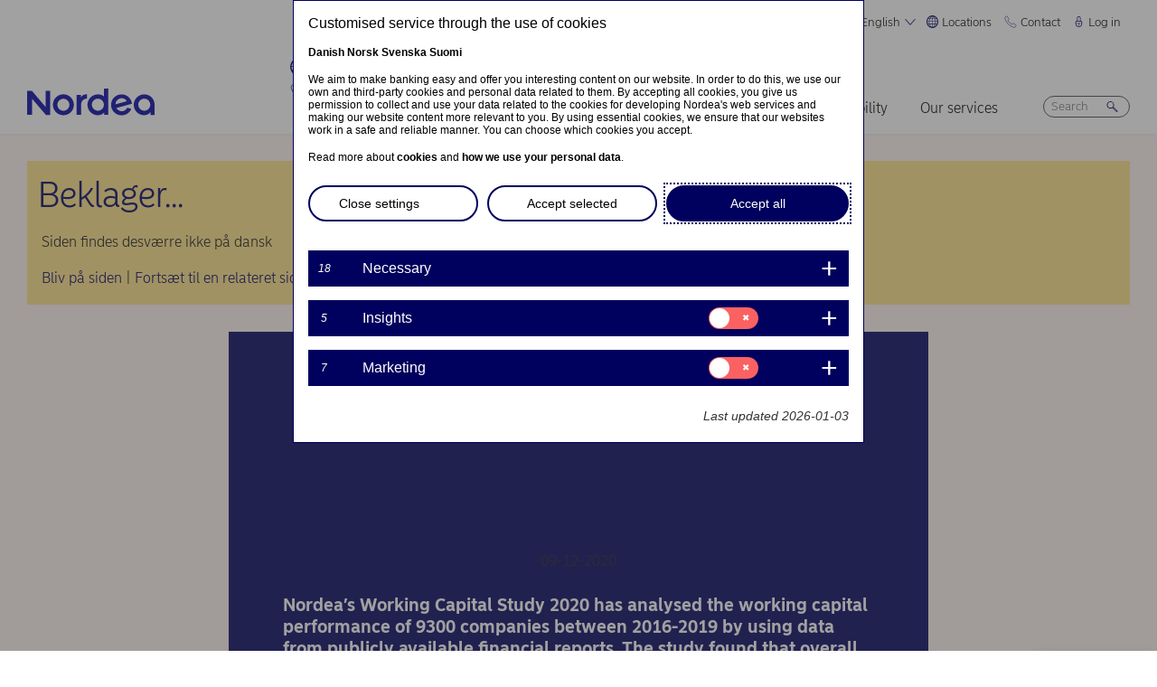

--- FILE ---
content_type: text/html; charset=UTF-8
request_url: https://www.nordea.com/en/news/working-capital-improves-for-nordic-companies?translation=da
body_size: 34881
content:


<!DOCTYPE html>
<html lang="en" dir="ltr" prefix="content: http://purl.org/rss/1.0/modules/content/  dc: http://purl.org/dc/terms/  foaf: http://xmlns.com/foaf/0.1/  og: http://ogp.me/ns#  rdfs: http://www.w3.org/2000/01/rdf-schema#  schema: http://schema.org/  sioc: http://rdfs.org/sioc/ns#  sioct: http://rdfs.org/sioc/types#  skos: http://www.w3.org/2004/02/skos/core#  xsd: http://www.w3.org/2001/XMLSchema# ">
<head>
  <script>
    const isDarkMode = localStorage.getItem('dark_mode')
    if(isDarkMode && isDarkMode === 'enabled') {
      document.documentElement.dataset.colorScheme = 'color_scheme_dark'
    } else {
      document.documentElement.dataset.colorScheme = 'color_scheme_light'
    }
  </script>
  <meta charset="utf-8" />
<meta name="description" content="Nordea’s Working Capital Study 2020 has analysed the working capital performance of 9300 companies between 2016-2019 by using data from publicly available financial reports. The study found that overall the level of working capital improved across companies which mitigated an overall decrease in Return on Capital Employed." />
<link rel="canonical" href="https://www.nordea.com/en/news/working-capital-improves-for-nordic-companies" />
<link rel="image_src" href="https://www.nordea.com/sites/default/files/styles/olivero_hero/public/2022-02/201126-wcm-report-webinar-1920x1280-1-1536x1026.jpg.webp?itok=I1n0ealt" />
<meta property="og:site_name" content="Nordea" />
<meta property="og:url" content="https://www.nordea.com/en/news/working-capital-improves-for-nordic-companies" />
<meta property="og:title" content="Working Capital improves for Nordic companies" />
<meta property="og:description" content="Nordea’s Working Capital Study 2020 has analysed the working capital performance of 9300 companies between 2016-2019 by using data from publicly available financial reports. The study found that overall the level of working capital improved across companies which mitigated an overall decrease in Return on Capital Employed." />
<meta property="og:image" content="https://www.nordea.com/sites/default/files/styles/olivero_hero/public/2022-02/201126-wcm-report-webinar-1920x1280-1-1536x1026.jpg.webp?itok=I1n0ealt" />
<meta property="og:image:url" content="https://www.nordea.com/sites/default/files/styles/olivero_hero/public/2022-02/201126-wcm-report-webinar-1920x1280-1-1536x1026.jpg.webp?itok=I1n0ealt" />
<meta property="og:image:secure_url" content="https://www.nordea.com/sites/default/files/styles/olivero_hero/public/2022-02/201126-wcm-report-webinar-1920x1280-1-1536x1026.jpg.webp?itok=I1n0ealt" />
<meta name="twitter:card" content="summary" />
<meta name="Generator" content="Drupal 11 (https://www.drupal.org)" />
<meta name="MobileOptimized" content="width" />
<meta name="HandheldFriendly" content="true" />
<meta name="viewport" content="width=device-width, initial-scale=1.0" />
<noscript><link rel="stylesheet" href="/core/themes/claro/css/components/dropbutton-noscript.css?t8vanh" />
</noscript><noscript><link rel="stylesheet" href="/core/themes/claro/css/components/views-ui-noscript.css?t8vanh" />
</noscript><link rel="icon" href="/themes/custom/nordea_theme/favicon.ico" type="image/vnd.microsoft.icon" />
<link rel="alternate" hreflang="en" href="https://www.nordea.com/en/news/working-capital-improves-for-nordic-companies" />

    <title>Working Capital improves for Nordic companies | Nordea</title>
    <link rel="stylesheet" media="all" href="/sites/default/files/css/css_SpEYuEyBGjVgJOOdSWckOdDCYBKz3kclOzlnhj4nhwQ.css?delta=0&amp;language=en&amp;theme=nordea_theme&amp;include=eJx9jsEKgCAQBX_I8JNk1cWE1QfrStjX16FTRLdhmMMkIYUvgkiyDVtSe3EJyr5DG0k92d2UmYLQwrQQZ5XM6h-LzgkSBier6P-tHfhobefGr4UL1P88Sg" />
<link rel="stylesheet" media="all" href="/sites/default/files/css/css_FaiJ8rF_I9t-eb_JtxNljhvnJgM5FhkIshUYkaG-Nws.css?delta=1&amp;language=en&amp;theme=nordea_theme&amp;include=eJx9jsEKgCAQBX_I8JNk1cWE1QfrStjX16FTRLdhmMMkIYUvgkiyDVtSe3EJyr5DG0k92d2UmYLQwrQQZ5XM6h-LzgkSBier6P-tHfhobefGr4UL1P88Sg" />

      <script src="/sites/default/files/js/js_EeEaRFYQCvzZIvdYvYEGUcWIC4dg29So8j9EaP25S7o.js?scope=header&amp;delta=0&amp;language=en&amp;theme=nordea_theme&amp;include=eJxVi0EOwzAIBD8U10-qCNk6UbFBBir1921uyWEuMxrWibrNNJJHhzs1LHxxock7PhjhJeCxDJ0b6Bk7OmoTXUmKx1eO0e7N1NLuKkByZC8xid_n4Eb9z6i6vtKZAj_sKjhs"></script>

        <link rel="preload" href="/themes/custom/nordea_theme/fonts/NordeaSansLarge-300.woff2" as="font" type="font/woff2" crossorigin />
        <link rel="preload" href="/themes/custom/nordea_theme/fonts/NordeaSansLarge-500.woff2" as="font" type="font/woff2" crossorigin />
        <link rel="preload" href="/themes/custom/nordea_theme/fonts/NordeaSansLarge-700.woff2" as="font" type="font/woff2" crossorigin />
        <link rel="preload" href="/themes/custom/nordea_theme/fonts/NordeaSansLarge-900.woff2" as="font" type="font/woff2" crossorigin />

        <link rel="preload" href="/themes/custom/nordea_theme/fonts/NordeaSansSmall-300.woff2" as="font" type="font/woff2" crossorigin />
        <link rel="preload" href="/themes/custom/nordea_theme/fonts/NordeaSansSmall-300i.woff2" as="font" type="font/woff2" crossorigin />
        <link rel="preload" href="/themes/custom/nordea_theme/fonts/NordeaSansSmall-400.woff2" as="font" type="font/woff2" crossorigin />
        <link rel="preload" href="/themes/custom/nordea_theme/fonts/NordeaSansSmall-500.woff2" as="font" type="font/woff2" crossorigin />
        <link rel="preload" href="/themes/custom/nordea_theme/fonts/NordeaSansSmall-700.woff2" as="font" type="font/woff2" crossorigin />

        <meta name="color-scheme" content="dark light">

        <script>
          let wa_darkmode = isDarkMode && isDarkMode === 'enabled' ? 'true' : 'false';
          // var d_env = prod
          var utag_data = {
            wa_site_language: "en",
            wa_site_state: "prod",
            wa_site_version: "1.0",
            wa_article_tags: "Insights|Cash management|Transaction banking|Trade finance|Corporate insights",
            wa_article_author_name: "",
            wa_screen_type: "News-insights",
            wa_screen_attribute_1: `Dark mode: ${wa_darkmode}`
          };
        </script>
                <script>(function(a,b,c,d){
            a='//tags.tiqcdn.com/utag/nordea/com-web/prod/utag.js';
            b=document;c='script';d=b.createElement(c);d.src=a;d.type='text/java'+c;d.async=true;
            a=b.getElementsByTagName(c)[0];a.parentNode.insertBefore(d,a);
          })();</script>
        <script>window.cookieReport = function () { var s = document.createElement("script");
            s.async = true; s.src = "//policy.cookiereports.com/453be2d1_panel-da-dk.js";
            var s2 = document.getElementsByTagName("script")[0]; s2.parentNode.insertBefore(s, s2); }</script>
                </head>
<body class="Newsinsights story-page-full path-node page-node-type-news-blogs" data-theme="p1">
<a href="#app" class="visually-hidden focusable skip-link">
  Skip to main content
</a>

  <div class="page-wrapper dialog-off-canvas-main-canvas" data-off-canvas-main-canvas>
    



<div class="page">
            <nav class="page-nav" data-wa-region="header">
      <div class="page-nav-mobile" data-wa-component="menu">
            








  <div class="directory" data-wa-component="directory">
    <ul>
        <li class="language-select language-select-directory">
              <a href="#" aria-expanded="false" aria-controls="language-select" aria-label="English"> English
      <svg xmlns="http://www.w3.org/2000/svg" width="32" height="32" viewBox="0 0 32 32" aria-hidden="true">
        <path fill="currentcolor" fill-rule="nonzero" d="M16 24.71a1 1 0 00.75-.34l12-13.71a1 1 0 00-1.5-1.32L16 22.2 4.75 9.34a1 1 0 10-1.5 1.32l12 13.71a1 1 0 00.75.34z"></path>
      </svg>
    </a>
    <ul data-role="menu" id="language-select" aria-label="Language">
            <li>
        <a lang="da" href="/en/news/working-capital-improves-for-nordic-companies?translation=da">Dansk</a>
      </li>
            <li>
        <a lang="nb" href="/en/news/working-capital-improves-for-nordic-companies?translation=nb">Norsk</a>
      </li>
            <li>
        <a lang="fi" href="/en/news/working-capital-improves-for-nordic-companies?translation=fi">Suomi</a>
      </li>
            <li>
        <a lang="sv" href="/en/news/working-capital-improves-for-nordic-companies?translation=sv">Svenska</a>
      </li>
      </ul>
        </li>
                <li class="directory-item">
                <a href="#" aria-controls="locations-menu" aria-expanded="false">
        <span>
                                      <svg width="20" heoght="20" xmlns="http://www.w3.org/2000/svg" xml:space="preserve" viewBox="0 0 24 24"><path fill="currentColor" fill-rule="evenodd" d="M12 0c6.6 0 12 5.4 12 12s-5.4 12-12 12S0 18.6 0 12 5.4 0 12 0zm1.2 21.9c1.6-1.3 2.9-3 3.7-4.9h-4.4v4.9h.7zm-2.8 0c-1.6-1.3-2.8-3-3.6-4.9h4.8v5c-.5 0-.9 0-1.2-.1zM2 12c0 1.4.3 2.7.8 4h2.5c-.3-1.2-.5-2.4-.5-3.6V12H2zm0-1c.2-1.4.6-2.8 1.3-4H6c-.5 1.3-.9 2.6-1 4H2zm10.6-9-.1 4h3.7c-.9-1.6-2.1-3-3.6-4zm8 5c.7 1.2 1.2 2.6 1.4 4h-3.2c-.1-1.4-.5-2.7-1-4h2.8zm-2.8 4c-.1-1.4-.5-2.7-1.1-4h-4.2v4h5.3zm-6.3-8.9V6H7.7c.9-1.6 2.2-2.9 3.8-3.9zm0 4.9H7.2c-.6 1.2-1 2.6-1.2 4h5.5V7zm-5.1 9c-.4-1.2-.6-2.4-.6-3.6V12h5.6v4h-5zm6.1 0h4.7c.4-1.2.6-2.5.6-3.8V12h-5.4c.1 0 .1 4 .1 4zm6.4-3.9s0-.1 0 0L22 12c0 1.4-.3 2.7-.8 4h-2.9c.4-1.2.6-2.5.6-3.8v-.1zM20 6c-1.4-1.8-3.3-3.1-5.4-3.7 1.1 1.1 2.1 2.3 2.8 3.7H20zM4 6c1.4-1.8 3.3-3.1 5.5-3.7-1.2 1-2.2 2.3-3 3.7H4zm-.7 11c1.1 2 2.9 3.5 5 4.3-1.2-1.2-2-2.7-2.6-4.3H3.3zm17.4 0c-1.2 2.1-3.2 3.7-5.6 4.5 1.3-1.3 2.2-2.8 2.9-4.5h2.7z" clip-rule="evenodd"></path></svg>
                Locations
        <svg xmlns="http://www.w3.org/2000/svg" viewBox="0 0 32 32" class="close">
            <path fill="currentcolor" fill-rule="nonzero" d="M17.3 16l9.5 9.5a.92.92 0 010 1.3.92.92 0 01-1.3 0L16 17.3l-9.5 9.5a.92.92 0 01-1.3 0 .92.92 0 010-1.3l9.5-9.5-9.5-9.5a.93.93 0 011.3-1.3l9.5 9.5 9.5-9.5a.93.93 0 011.3 1.3L17.3 16z"></path>
          </svg>
        </span>
        </a>
            <ul class="directory-submenu" id="locations-menu" style="--items-with-list-count:                                                             3
;">
                <li class="">
                  <h2>
          <a  title="Find us here" href="/en/about-us/contact/find-us-here" >
            Find us here
                      </a>
        </h2>
              <ul class="directory-submenu" id="" style="--items-with-list-count:                               0
;">
                <li class="">
                            <a  title="Map of offices" href="/en/about-us/contact/find-us-here" >
            Map of offices
                      </a>
                    </li>

                <li class="">
                            <a  title="Bank branches" href="/en/about-us/contact/find-us-here#branch" >
            Bank branches
                      </a>
                    </li>

                <li class="">
                            <a  title="Corporate branches" href="/en/our-services/international-corporate-branches" >
            Corporate branches
                      </a>
                    </li>

                <li class="">
                            <a  title="Our markets" href="/en/about-us/who-are-we/our-markets" >
            Our markets
                      </a>
                    </li>

          </ul>
  
            </li>

                <li class="">
                  <h2>
          <a  title="Customer websites" href="/en/about-us/contact/websites" >
            Customer websites
                      </a>
        </h2>
              <ul class="directory-submenu" id="" style="--items-with-list-count:                               0
;">
                <li class="">
                            <a  title="Denmark" href="https://www.nordea.dk/" target="_blank">
            Denmark
                            <span class="link-blank">
  <svg xmlns="http://www.w3.org/2000/svg" viewBox="0 0 13.9 11.9" role="img" aria-labelledby="697786078">
    <title id="697786078">(Opens in new window)</title>
    <path fill="currentColor" d="M7 4.3H1.4v6.1h8.3V6.6L11 5.2v5.7s-.3.9-.9.9H0v-9h8.4L7 4.3z"/>
    <path fill="currentColor" d="m5.7 6.6 1.5 1.5 4.6-4.5V8l2.1-2V0H7.7L5.8 2l4.5-.1"/>
  </svg>
</span>
                      </a>
                    </li>

                <li class="">
                            <a  title="Finland" href="https://www.nordea.fi/" target="_blank">
            Finland
                            <span class="link-blank">
  <svg xmlns="http://www.w3.org/2000/svg" viewBox="0 0 13.9 11.9" role="img" aria-labelledby="619249553">
    <title id="619249553">(Opens in new window)</title>
    <path fill="currentColor" d="M7 4.3H1.4v6.1h8.3V6.6L11 5.2v5.7s-.3.9-.9.9H0v-9h8.4L7 4.3z"/>
    <path fill="currentColor" d="m5.7 6.6 1.5 1.5 4.6-4.5V8l2.1-2V0H7.7L5.8 2l4.5-.1"/>
  </svg>
</span>
                      </a>
                    </li>

                <li class="">
                            <a  title="Norway" href="https://www.nordea.no/" target="_blank">
            Norway
                            <span class="link-blank">
  <svg xmlns="http://www.w3.org/2000/svg" viewBox="0 0 13.9 11.9" role="img" aria-labelledby="2003751087">
    <title id="2003751087">(Opens in new window)</title>
    <path fill="currentColor" d="M7 4.3H1.4v6.1h8.3V6.6L11 5.2v5.7s-.3.9-.9.9H0v-9h8.4L7 4.3z"/>
    <path fill="currentColor" d="m5.7 6.6 1.5 1.5 4.6-4.5V8l2.1-2V0H7.7L5.8 2l4.5-.1"/>
  </svg>
</span>
                      </a>
                    </li>

                <li class="">
                            <a  title="Sweden" href="https://www.nordea.se/" target="_blank">
            Sweden
                            <span class="link-blank">
  <svg xmlns="http://www.w3.org/2000/svg" viewBox="0 0 13.9 11.9" role="img" aria-labelledby="1124874807">
    <title id="1124874807">(Opens in new window)</title>
    <path fill="currentColor" d="M7 4.3H1.4v6.1h8.3V6.6L11 5.2v5.7s-.3.9-.9.9H0v-9h8.4L7 4.3z"/>
    <path fill="currentColor" d="m5.7 6.6 1.5 1.5 4.6-4.5V8l2.1-2V0H7.7L5.8 2l4.5-.1"/>
  </svg>
</span>
                      </a>
                    </li>

          </ul>
  
            </li>

                <li class="">
                  <h2>
          <a  title="Other Nordea websites" href="/en/about-us/contact/websites" >
            Other Nordea websites
                      </a>
        </h2>
              <ul class="directory-submenu" id="" style="--items-with-list-count:                         0
;">
                <li class="">
                            <a  title="Nordea Asset Management" href="https://www.nordeaassetmanagement.com/" target="_blank">
            Nordea Asset Management
                            <span class="link-blank">
  <svg xmlns="http://www.w3.org/2000/svg" viewBox="0 0 13.9 11.9" role="img" aria-labelledby="1724168015">
    <title id="1724168015">(Opens in new window)</title>
    <path fill="currentColor" d="M7 4.3H1.4v6.1h8.3V6.6L11 5.2v5.7s-.3.9-.9.9H0v-9h8.4L7 4.3z"/>
    <path fill="currentColor" d="m5.7 6.6 1.5 1.5 4.6-4.5V8l2.1-2V0H7.7L5.8 2l4.5-.1"/>
  </svg>
</span>
                      </a>
                    </li>

                <li class="">
                            <a  title="Nordea Funds" href="https://www.nordeafunds.com/en" target="_blank">
            Nordea Funds
                            <span class="link-blank">
  <svg xmlns="http://www.w3.org/2000/svg" viewBox="0 0 13.9 11.9" role="img" aria-labelledby="776781554">
    <title id="776781554">(Opens in new window)</title>
    <path fill="currentColor" d="M7 4.3H1.4v6.1h8.3V6.6L11 5.2v5.7s-.3.9-.9.9H0v-9h8.4L7 4.3z"/>
    <path fill="currentColor" d="m5.7 6.6 1.5 1.5 4.6-4.5V8l2.1-2V0H7.7L5.8 2l4.5-.1"/>
  </svg>
</span>
                      </a>
                    </li>

                <li class="">
                            <a  title="All Nordea websites" href="/en/about-us/contact/websites" >
            All Nordea websites
                      </a>
                    </li>

          </ul>
  
            </li>

                <li class="">
                            <h2>
                  <a  title="More locations" href="/en/about-us/contact/find-us-here" >
            More locations
                      </a>
                  </h2>
                    </li>

          </ul>
  
      </li>

                <li class="directory-item">
                <a href="#" aria-controls="contact-menu" aria-expanded="false">
        <span>
                                      <svg width="20" height="20" xmlns="http://www.w3.org/2000/svg" viewBox="0 0 24 24">
  <path d="M22.3 20.1c.1-.2.2-.4.2-.7 0-.4-.2-.8-.5-1.1-.2-.1-3.6-2.5-4-2.8-.2-.1-.5-.2-.8-.2-.3 0-.6.1-.8.3l-1 .8c-.3.2-.7.4-1.2.4-.6 0-1.1-.2-1.4-.6l-5-5c-.4-.4-.6-.9-.6-1.4 0-.4.1-.9.4-1.2l.8-1c.2-.2.3-.5.3-.8 0-.3-.1-.5-.2-.8-.3-.4-2.7-3.8-2.9-4-.2-.3-.6-.5-1-.5-.3 0-.5.1-.7.2-.2.1-1.1.7-1.4 1-.6.5-1 1.2-1 2.1 0 0-.4 5.2 6.2 11.6 6.4 6.6 11.6 6.2 11.6 6.2.8 0 1.6-.4 2.1-1 .2-.4.8-1.3.9-1.5z" fill="none" stroke="currentColor" stroke-miterlimit="10"></path>
</svg>
                Contact
        <svg xmlns="http://www.w3.org/2000/svg" viewBox="0 0 32 32" class="close">
            <path fill="currentcolor" fill-rule="nonzero" d="M17.3 16l9.5 9.5a.92.92 0 010 1.3.92.92 0 01-1.3 0L16 17.3l-9.5 9.5a.92.92 0 01-1.3 0 .92.92 0 010-1.3l9.5-9.5-9.5-9.5a.93.93 0 011.3-1.3l9.5 9.5 9.5-9.5a.93.93 0 011.3 1.3L17.3 16z"></path>
          </svg>
        </span>
        </a>
            <ul class="directory-submenu" id="contact-menu" style="--items-with-list-count:                                                             3
;">
                <li class="">
                  <h2>
          <a  title="Personal banking in" href="/en/about-us/contact-us" >
            Personal banking in
                      </a>
        </h2>
              <ul class="directory-submenu" id="" style="--items-with-list-count:                               0
;">
                <li class="">
                            <a class="popup-link" title="Denmark" href="/en/contact-us-pop-up-page-personal-en-da" >
            Denmark
                      </a>
                    </li>

                <li class="">
                            <a class="popup-link" title="Finland" href="/en/contact-us-pop-up-page-personal-en-fi" >
            Finland
                      </a>
                    </li>

                <li class="">
                            <a class="popup-link" title="Norway" href="/en/contact-us-pop-up-page-personal-en-no" >
            Norway
                      </a>
                    </li>

                <li class="">
                            <a class="popup-link" title="Sweden" href="/en/contact-us-pop-up-page-personal-en-se" >
            Sweden
                      </a>
                    </li>

          </ul>
  
            </li>

                <li class="">
                  <h2>
          <a  title="Business banking in" href="/en/about-us/contact-us" >
            Business banking in
                      </a>
        </h2>
              <ul class="directory-submenu" id="" style="--items-with-list-count:                               0
;">
                <li class="">
                            <a class="popup-link" title="Denmark" href="/en/contact-us-pop-up-page-business-en-da" >
            Denmark
                      </a>
                    </li>

                <li class="">
                            <a class="popup-link" title="Finland" href="/en/contact-us-pop-up-page-business-en-fi" >
            Finland
                      </a>
                    </li>

                <li class="">
                            <a class="popup-link" title="Norway" href="/en/contact-us-pop-up-page-business-en-no" >
            Norway
                      </a>
                    </li>

                <li class="">
                            <a class="popup-link" title="Sweden" href="/en/contact-us-pop-up-page-business-en-se" >
            Sweden
                      </a>
                    </li>

          </ul>
  
            </li>

                <li class="">
                  <h2>
          <a  title="Contact details for" href="/en/about-us/contact-us" >
            Contact details for
                      </a>
        </h2>
              <ul class="directory-submenu" id="" style="--items-with-list-count:                               0
;">
                <li class="">
                            <a  title="Press contacts" href="/en/news-insights/press-room/press-contacts" >
            Press contacts
                      </a>
                    </li>

                <li class="">
                            <a  title="Investor relations" href="/en/investors/contact-investor-relations" >
            Investor relations
                      </a>
                    </li>

                <li class="">
                            <a  title="Customer service" href="/en/about-us/contact-us#customer-service" >
            Customer service
                      </a>
                    </li>

                <li class="">
                            <a  title="Feedback &amp; complaints" href="/en/about-us/contact-us#complaint" >
            Feedback &amp; complaints
                      </a>
                    </li>

          </ul>
  
            </li>

                <li class="">
                            <h2>
                  <a  title="More contact options" href="/en/about-us/contact-us" >
            More contact options
                      </a>
                  </h2>
                    </li>

          </ul>
  
      </li>

                <li class="directory-item">
                <a href="#" aria-controls="log-in-menu" aria-expanded="false">
        <span>
                                      <svg width="20" height="20" xmlns="http://www.w3.org/2000/svg" viewBox="0 0 32 32">
  <path d="M24.2 14.8c-.5-.5-1.2-.8-1.9-.8H21V6.9C21 4.2 18.8 2 16.1 2h-.2C13.2 2 11 4.2 11 6.9V14H9.7c-.7 0-1.4.3-1.9.8S7 16 7 16.8v4.9c0 1.9.7 3.8 2.1 5.2 1.4 1.4 3.2 2.2 5.1 2.2h3.6c1.9 0 3.8-.8 5.1-2.2 1.4-1.4 2.1-3.3 2.1-5.2v-4.9c0-.8-.3-1.5-.8-2zM13 14V6.9C13 5.3 14.3 4 15.9 4h.2C17.7 4 19 5.3 19 6.9V14h-6zm10 7.6v-4.9c0-.4-.3-.8-.7-.8H9.7c-.2 0-.4.1-.5.2s-.2.5-.2.7v4.9c0 2.9 2.3 5.3 5.2 5.4h3.6c1.4 0 2.7-.6 3.7-1.6 1-1.1 1.5-2.5 1.5-3.9zM16 18c1.4-.1 2.6.9 2.8 2.3s-.9 2.6-2.3 2.8v1.5c0 .3-.2.5-.5.5s-.5-.2-.5-.5V23c-1.4-.1-2.4-1.4-2.3-2.8s1.4-2.3 2.8-2.2zm0 4c.8 0 1.5-.7 1.5-1.5S16.8 19 16 19s-1.5.7-1.5 1.5.7 1.5 1.5 1.5z" fill-rule="evenodd" clip-rule="evenodd" fill="currentcolor"></path>
</svg>
                Log in
        <svg xmlns="http://www.w3.org/2000/svg" viewBox="0 0 32 32" class="close">
            <path fill="currentcolor" fill-rule="nonzero" d="M17.3 16l9.5 9.5a.92.92 0 010 1.3.92.92 0 01-1.3 0L16 17.3l-9.5 9.5a.92.92 0 01-1.3 0 .92.92 0 010-1.3l9.5-9.5-9.5-9.5a.93.93 0 011.3-1.3l9.5 9.5 9.5-9.5a.93.93 0 011.3 1.3L17.3 16z"></path>
          </svg>
        </span>
        </a>
            <ul class="directory-submenu" id="log-in-menu" style="--items-with-list-count:                                                             3
;">
                <li class="">
                  <h2>
          <a  title="Log on to personal netbank" href="/en/log-in" >
            Log on to personal netbank
                      </a>
        </h2>
              <ul class="directory-submenu" id="" style="--items-with-list-count:                               0
;">
                <li class="">
                            <a  title="Denmark" href="https://netbank.nordea.dk/#!/" target="_blank">
            Denmark
                            <span class="link-blank">
  <svg xmlns="http://www.w3.org/2000/svg" viewBox="0 0 13.9 11.9" role="img" aria-labelledby="183220315">
    <title id="183220315">(Opens in new window)</title>
    <path fill="currentColor" d="M7 4.3H1.4v6.1h8.3V6.6L11 5.2v5.7s-.3.9-.9.9H0v-9h8.4L7 4.3z"/>
    <path fill="currentColor" d="m5.7 6.6 1.5 1.5 4.6-4.5V8l2.1-2V0H7.7L5.8 2l4.5-.1"/>
  </svg>
</span>
                      </a>
                    </li>

                <li class="">
                            <a  title="Finland" href="https://netbank.nordea.fi/#!/" target="_blank">
            Finland
                            <span class="link-blank">
  <svg xmlns="http://www.w3.org/2000/svg" viewBox="0 0 13.9 11.9" role="img" aria-labelledby="1972714326">
    <title id="1972714326">(Opens in new window)</title>
    <path fill="currentColor" d="M7 4.3H1.4v6.1h8.3V6.6L11 5.2v5.7s-.3.9-.9.9H0v-9h8.4L7 4.3z"/>
    <path fill="currentColor" d="m5.7 6.6 1.5 1.5 4.6-4.5V8l2.1-2V0H7.7L5.8 2l4.5-.1"/>
  </svg>
</span>
                      </a>
                    </li>

                <li class="">
                            <a  title="Norway" href="https://netbank.nordea.no/login/" target="_blank">
            Norway
                            <span class="link-blank">
  <svg xmlns="http://www.w3.org/2000/svg" viewBox="0 0 13.9 11.9" role="img" aria-labelledby="1768104299">
    <title id="1768104299">(Opens in new window)</title>
    <path fill="currentColor" d="M7 4.3H1.4v6.1h8.3V6.6L11 5.2v5.7s-.3.9-.9.9H0v-9h8.4L7 4.3z"/>
    <path fill="currentColor" d="m5.7 6.6 1.5 1.5 4.6-4.5V8l2.1-2V0H7.7L5.8 2l4.5-.1"/>
  </svg>
</span>
                      </a>
                    </li>

                <li class="">
                            <a  title="Sweden" href="https://netbank.nordea.se/#!/" target="_blank">
            Sweden
                            <span class="link-blank">
  <svg xmlns="http://www.w3.org/2000/svg" viewBox="0 0 13.9 11.9" role="img" aria-labelledby="1864196263">
    <title id="1864196263">(Opens in new window)</title>
    <path fill="currentColor" d="M7 4.3H1.4v6.1h8.3V6.6L11 5.2v5.7s-.3.9-.9.9H0v-9h8.4L7 4.3z"/>
    <path fill="currentColor" d="m5.7 6.6 1.5 1.5 4.6-4.5V8l2.1-2V0H7.7L5.8 2l4.5-.1"/>
  </svg>
</span>
                      </a>
                    </li>

          </ul>
  
            </li>

                <li class="">
                  <h2>
          <a  title="Log on to Business netbank" href="/en/log-in" >
            Log on to Business netbank
                      </a>
        </h2>
              <ul class="directory-submenu" id="" style="--items-with-list-count:                               0
;">
                <li class="">
                            <a  title="Denmark" href="https://corporate.nordea.dk/#!/" target="_blank">
            Denmark
                            <span class="link-blank">
  <svg xmlns="http://www.w3.org/2000/svg" viewBox="0 0 13.9 11.9" role="img" aria-labelledby="2068803313">
    <title id="2068803313">(Opens in new window)</title>
    <path fill="currentColor" d="M7 4.3H1.4v6.1h8.3V6.6L11 5.2v5.7s-.3.9-.9.9H0v-9h8.4L7 4.3z"/>
    <path fill="currentColor" d="m5.7 6.6 1.5 1.5 4.6-4.5V8l2.1-2V0H7.7L5.8 2l4.5-.1"/>
  </svg>
</span>
                      </a>
                    </li>

                <li class="">
                            <a  title="Finland" href="https://corporate.nordea.fi/#!/" target="_blank">
            Finland
                            <span class="link-blank">
  <svg xmlns="http://www.w3.org/2000/svg" viewBox="0 0 13.9 11.9" role="img" aria-labelledby="1498805751">
    <title id="1498805751">(Opens in new window)</title>
    <path fill="currentColor" d="M7 4.3H1.4v6.1h8.3V6.6L11 5.2v5.7s-.3.9-.9.9H0v-9h8.4L7 4.3z"/>
    <path fill="currentColor" d="m5.7 6.6 1.5 1.5 4.6-4.5V8l2.1-2V0H7.7L5.8 2l4.5-.1"/>
  </svg>
</span>
                      </a>
                    </li>

                <li class="">
                            <a  title="Norway" href="https://corporate.nordea.no/login/" target="_blank">
            Norway
                            <span class="link-blank">
  <svg xmlns="http://www.w3.org/2000/svg" viewBox="0 0 13.9 11.9" role="img" aria-labelledby="2142581897">
    <title id="2142581897">(Opens in new window)</title>
    <path fill="currentColor" d="M7 4.3H1.4v6.1h8.3V6.6L11 5.2v5.7s-.3.9-.9.9H0v-9h8.4L7 4.3z"/>
    <path fill="currentColor" d="m5.7 6.6 1.5 1.5 4.6-4.5V8l2.1-2V0H7.7L5.8 2l4.5-.1"/>
  </svg>
</span>
                      </a>
                    </li>

                <li class="">
                            <a  title="Sweden" href="https://corporate.nordea.se/#!/" target="_blank">
            Sweden
                            <span class="link-blank">
  <svg xmlns="http://www.w3.org/2000/svg" viewBox="0 0 13.9 11.9" role="img" aria-labelledby="1494950209">
    <title id="1494950209">(Opens in new window)</title>
    <path fill="currentColor" d="M7 4.3H1.4v6.1h8.3V6.6L11 5.2v5.7s-.3.9-.9.9H0v-9h8.4L7 4.3z"/>
    <path fill="currentColor" d="m5.7 6.6 1.5 1.5 4.6-4.5V8l2.1-2V0H7.7L5.8 2l4.5-.1"/>
  </svg>
</span>
                      </a>
                    </li>

          </ul>
  
            </li>

                <li class="">
                  <h2>
          <a  title="Log on to the corporate netbank" href="/en/log-in" >
            Log on to the corporate netbank
                      </a>
        </h2>
              <ul class="directory-submenu" id="" style="--items-with-list-count:                   0
;">
                <li class="">
                            <a  title="Nordea corporate" href="https://corporate.nordea.com/" target="_blank">
            Nordea corporate
                            <span class="link-blank">
  <svg xmlns="http://www.w3.org/2000/svg" viewBox="0 0 13.9 11.9" role="img" aria-labelledby="1708156390">
    <title id="1708156390">(Opens in new window)</title>
    <path fill="currentColor" d="M7 4.3H1.4v6.1h8.3V6.6L11 5.2v5.7s-.3.9-.9.9H0v-9h8.4L7 4.3z"/>
    <path fill="currentColor" d="m5.7 6.6 1.5 1.5 4.6-4.5V8l2.1-2V0H7.7L5.8 2l4.5-.1"/>
  </svg>
</span>
                      </a>
                    </li>

                <li class="">
                            <a  title="Corporate netbank" href="https://solo.nordea.com/nsc/engine?language=sv&amp;country=SE" target="_blank">
            Corporate netbank
                            <span class="link-blank">
  <svg xmlns="http://www.w3.org/2000/svg" viewBox="0 0 13.9 11.9" role="img" aria-labelledby="270784725">
    <title id="270784725">(Opens in new window)</title>
    <path fill="currentColor" d="M7 4.3H1.4v6.1h8.3V6.6L11 5.2v5.7s-.3.9-.9.9H0v-9h8.4L7 4.3z"/>
    <path fill="currentColor" d="m5.7 6.6 1.5 1.5 4.6-4.5V8l2.1-2V0H7.7L5.8 2l4.5-.1"/>
  </svg>
</span>
                      </a>
                    </li>

          </ul>
  
            </li>

                <li class="">
                            <h2>
                  <a  title="More log in options" href="/en/log-in" >
            More log in options
                      </a>
                  </h2>
                    </li>

          </ul>
  
      </li>

            <li class="toggle-dark-mode only-desktop">
        <button type="button" class="dark-mode-button">
  <span class="toggle-slider"></span>

  <span class="sr-only" data-mode="light">Enable light mode</span>
  <span class="sr-only" data-mode="dark">Enable dark mode</span>

  <span aria-hidden="true" data-mode="dark" class="toggle-label">
    Dark
    <svg xmlns="http://www.w3.org/2000/svg" fill="none" viewBox="0 0 9 9" aria-hidden="true">
      <path fill="currentColor" fill-rule="evenodd" d="M.1696 4.6013c0-2.407 1.98-4.383 4.4153-4.383.0762 0 .1564.0115.2063.0187l.0087.0012c.0643.0092.092.0124.108.0124a.3787.3787 0 0 1 .1892.7067c-.72.4154-1.1991 1.2255-1.1991 2.1262 0 1.3732 1.1221 2.4953 2.4953 2.4953.7303 0 1.4032-.3081 1.8814-.8426a.3787.3787 0 0 1 .6592.2885C8.7217 7.2534 6.847 8.9842 4.5526 8.9842c-2.405 0-4.383-1.9779-4.383-4.383Zm3.681-3.5519C2.1818 1.3894.927 2.8634.927 4.6012c0 1.9868 1.6389 3.6256 3.6256 3.6256 1.542 0 2.8508-.9406 3.3857-2.276a3.265 3.265 0 0 1-1.545.3854c-1.7915 0-3.2527-1.4612-3.2527-3.2527 0-.7591.2623-1.4745.71-2.034Z" clip-rule="evenodd"/>
    </svg>
  </span>

  <span aria-hidden="true" data-mode="light" class="toggle-label">
    Light
    <svg xmlns="http://www.w3.org/2000/svg" fill="none" viewBox="0 0 13 12" aria-hidden="true">
      <path fill="currentColor" d="M5.9356 11.5738a.2572.2572 0 1 0 .5144 0V10.087a.2572.2572 0 0 0-.5144 0v1.4868ZM10.0128 10.0992a.2572.2572 0 0 0 .3637-.3638L9.3249 8.6838a.2572.2572 0 0 0-.3637.3637l1.0516 1.0517ZM2.0112 9.7356a.2572.2572 0 1 0 .364.3634L3.425 9.0474a.2572.2572 0 1 0-.364-.3634L2.0112 9.7356ZM11.8512 6.1726a.2572.2572 0 0 0 0-.5144h-1.4868a.2572.2572 0 1 0 0 .5144h1.4868ZM2.0211 6.1726a.2572.2572 0 1 0 0-.5144H.5345a.2572.2572 0 1 0 0 .5144h1.4866ZM8.9611 2.7835a.2572.2572 0 0 0 .3638.3637l1.0516-1.0518a.2573.2573 0 0 0-.3637-.3637L8.9611 2.7835ZM3.0606 3.147a.2572.2572 0 0 0 .3641-.3633L2.375 1.7319a.2572.2572 0 1 0-.364.3633L3.0606 3.147ZM5.9356 1.7438a.2572.2572 0 0 0 .5144 0V.2572a.2572.2572 0 0 0-.5144 0v1.4866Z"/>
      <path fill="currentColor" fill-rule="evenodd" d="M6.1927 9.0019c1.7047 0 3.0865-1.3818 3.0865-3.0862 0-1.7047-1.3818-3.0865-3.0863-3.0865-1.7046 0-3.0864 1.3818-3.0864 3.0863 0 1.7046 1.3818 3.0864 3.0862 3.0864Zm2.0577-3.0862c0 1.1361-.9211 2.0574-2.0577 2.0574-1.1362 0-2.0574-.9212-2.0574-2.0576 0-1.1364.9212-2.0575 2.0576-2.0575 1.1363 0 2.0575.9211 2.0575 2.0577Z" clip-rule="evenodd"/>
    </svg>
  </span>
</button>




  <div class="disclaimer" id="darkmode-disclaimer"  aria-labelledby="darkmode-title">
          <h2>Select site theme</h2>
              <p>As every website has a carbon footprint we want to make you able to contribute to a more sustainable experience by viewing ours in dark mode. It will reduce the screen power and carbon emissions generated by your visit.</p><p><a href="/node/14014" data-entity-type="node" data-entity-uuid="8acb145c-f01c-4898-951e-d0e95086db37" data-entity-substitution="canonical">More about our work to lower emission here</a></p>
      </div>


      </li>
    </ul>
  </div>

    
  
      
      
<a href="/en" class="logo" tabindex="0">
  <svg xmlns="http://www.w3.org/2000/svg" viewBox="0 0 136 29" width="136" height="29" fill="inherit" role="img" aria-labelledby="a11y-nav-logo-title-mob">
    <title id="a11y-nav-logo-title-mob">Nordea</title>
    <path d="M124.1 6.2c-5.5.4-9.9 4.9-10.3 10.4-.4 6.5 4.7 11.9 11.1 11.9 2.3 0 5.4-1.2 6.8-3.6v3.3h4.3V17.6c.2-7-5.4-11.9-11.9-11.4zm7.3 11.4c-.2 3.7-3.4 6.5-7.2 6-2.9-.4-5.2-2.7-5.6-5.6-.4-3.9 2.6-7.2 6.4-7.2 3.4 0 6.2 2.7 6.4 6.1v.7zM100.5 6.2c-5.9.2-10.9 4.7-10.9 11.3 0 6 4.9 11.1 11.2 11.1 4.4 0 8.7-2.6 10.4-6.9l-4.3-1.3c-.8 1.8-2.7 3.3-4.8 3.7-3 .6-5.8-1.3-6.9-3.3l16.7-4.6c-.5-4.4-4.3-10.2-11.4-10zm-6.2 10.6c0-2.3 1.4-5 4.4-6.1 3.4-1.3 6.4.4 7.7 2.8l-12.1 3.3zM63.8 10.7V6.1c-4.2 0-5.6 2.1-6.3 3.2V6.8h-4.8V28.1h4.9V17.6c0-4.8 2.8-6.7 6.2-6.9zM19.7 19.6L5.1 2.4h-5v25.7h5.2V10.9l14.8 17.3h4.5V2.4h-4.9zM86.7.1h-4.6v8.4c-1.1-1.4-4.5-2.6-7.4-2.3-5.5.4-9.9 4.9-10.3 10.4-.4 6.5 4.7 11.9 11.1 11.9 2.4 0 5.7-1.1 6.8-3.2v2.8h4.3V17.5v-.2-.2l.1-17zm-4.8 17.5c-.2 3.7-3.4 6.5-7.2 6-2.9-.4-5.2-2.7-5.6-5.6-.4-3.9 2.6-7.2 6.4-7.2 3.4 0 6.2 2.7 6.4 6.1v.7zM38.7 6.1c-6.2 0-11.2 5-11.2 11.2s5 11.2 11.2 11.2 11.2-5 11.2-11.2c-.1-6.2-5.1-11.2-11.2-11.2zm0 17.6c-3.5 0-6.4-2.9-6.4-6.4s2.9-6.4 6.4-6.4 6.4 2.9 6.4 6.4c0 3.6-2.9 6.4-6.4 6.4z" class="st0">
    </path>
  </svg>
</a>

        
  <label for="language-selector-mobile">en <svg fill="currentColor" width="9" class="toggleicon" xmlns="http://www.w3.org/2000/svg" viewBox="0 0 22 32.5"><path d="M11 5.2l8.4 8.4L22 11 11 0 0 11l2.6 2.6zM11 27.7l-8.4-7.8L0 22.3l11 10.2 11-10.2-2.6-2.4z"></path></svg></label>
        <select id="language-selector-mobile" aria-label="Language" class="mobile-language">
          <option value="/en/news/working-capital-improves-for-nordic-companies?translation=0">English</option>
          <option value="/en/news/working-capital-improves-for-nordic-companies?translation=da">Dansk</option>
          <option value="/en/news/working-capital-improves-for-nordic-companies?translation=nb">Norsk</option>
          <option value="/en/news/working-capital-improves-for-nordic-companies?translation=fi">Suomi</option>
          <option value="/en/news/working-capital-improves-for-nordic-companies?translation=sv">Svenska</option>
      </select>
<div data-level="1" class="search-menu-mobile menu-list">
  <!--
      SEARCH BUTTON
  -->
  <a href="#" aria-expanded="false" aria-controls="mob-search-00" tabindex="0" class="search menu-list-item" aria-label="Search">
    <svg xmlns="http://www.w3.org/2000/svg" viewBox="0 0 32 32" class="open">
      <path fill="currentcolor" d="M28.43 24.65h-.04A2 2 0 0127 28a2 2 0 01-1.32-.57l-7.14-7.14a2 2 0 01-.54-1.64 8.1 8.1 0 111.65-1.71 2.06 2.06 0 01.26 0 1.92 1.92 0 011.38.58l7.14 7.13zm-15.3-6.39a6.14 6.14 0 006.12-6.13 6.13 6.13 0 10-6.12 6.13zm14.31 8.18a.59.59 0 000-.8l-7.14-7.13a.52.52 0 00-.39-.17.55.55 0 00-.4.17.57.57 0 000 .79l7.14 7.14a.54.54 0 00.39.16.58.58 0 00.4-.16z"></path>
    </svg>
    <svg xmlns="http://www.w3.org/2000/svg" viewBox="0 0 32 32" class="close">
      <path fill="currentcolor" fill-rule="nonzero" d="M17.3 16l9.5 9.5a.92.92 0 010 1.3.92.92 0 01-1.3 0L16 17.3l-9.5 9.5a.92.92 0 01-1.3 0 .92.92 0 010-1.3l9.5-9.5-9.5-9.5a.93.93 0 011.3-1.3l9.5 9.5 9.5-9.5a.93.93 0 011.3 1.3L17.3 16z"></path>
    </svg>
  </a>

  <!--
      OFF-CANVAS CONTAINER
  -->
   <div class="off-canvas">
    <div data-level="2" label="Nordea.com" class="mob nav menu-list" id="mob-search-00" aria-hidden="true">
      <p class="header">Search</p>
      <form role="search" method="get" action="/en/search">
        <input aria-label="Search" type="search" placeholder="Search" name="s" id="search-mobile" autocomplete="off" tabindex="-1" data-np-checked="1">
        <button type="submit" value="Search" aria-label="Search" tabindex="-1">
          <svg xmlns="http://www.w3.org/2000/svg" width="32" height="32" viewBox="0 0 32 32" aria-hidden="true">
            <path fill="currentcolor" fill-rule="nonzero" d="M28.43 24.65h-.04A2 2 0 0127 28a2 2 0 01-1.32-.57l-7.14-7.14a2 2 0 01-.54-1.64 8.1 8.1 0 111.65-1.71h.26c.52 0 1.02.2 1.38.58l7.14 7.13zm-15.3-6.39a6.14 6.14 0 10-.04-12.28 6.14 6.14 0 00.04 12.28zm14.31 8.18c.2-.23.2-.57 0-.8l-7.14-7.13a.52.52 0 00-.39-.17c-.15 0-.3.06-.4.17a.57.57 0 000 .79l7.14 7.14c.1.1.24.16.39.16.15 0 .3-.06.4-.16z"></path>
          </svg>
        </button>
      </form>
    </div>
  </div>
</div>

<div data-level="1" class="menu-list">
  <!--
      HAMBURGER BUTTON
  -->
  <a href="#" aria-expanded="false" aria-controls="mob-00" tabindex="0" class="menu menu-list-item">
    <span>Menu</span>
    <svg xmlns="http://www.w3.org/2000/svg" viewBox="0 0 32 32" class="open">
      <path fill="currentcolor" fill-rule="nonzero" d="M28 23a1 1 0 010 2H4a1 1 0 010-2h24zm0-8a1 1 0 010 2H4a1 1 0 010-2h24zm0-8a1 1 0 010 2H4a1 1 0 110-2h24z"></path>
    </svg>
    <svg xmlns="http://www.w3.org/2000/svg" viewBox="0 0 32 32" class="close">
      <path fill="currentcolor" fill-rule="nonzero" d="M17.3 16l9.5 9.5a.92.92 0 010 1.3.92.92 0 01-1.3 0L16 17.3l-9.5 9.5a.92.92 0 01-1.3 0 .92.92 0 010-1.3l9.5-9.5-9.5-9.5a.93.93 0 011.3-1.3l9.5 9.5 9.5-9.5a.93.93 0 011.3 1.3L17.3 16z"></path>
    </svg>
  </a>

  <!--
      OFF-CANVAS CONTAINER
  -->
  <div class="off-canvas">
    <div class="menu-wrapper">

      <a href="/en" class="logo-desktop" tabindex="0">
        <svg xmlns="http://www.w3.org/2000/svg" viewBox="0 0 136 29" width="136" height="29" fill="inherit" role="img" aria-labelledby="a11y-nav-logo-title-mob">
          <title id="a11y-nav-logo-title-mob">Nordea</title>
          <path d="M124.1 6.2c-5.5.4-9.9 4.9-10.3 10.4-.4 6.5 4.7 11.9 11.1 11.9 2.3 0 5.4-1.2 6.8-3.6v3.3h4.3V17.6c.2-7-5.4-11.9-11.9-11.4zm7.3 11.4c-.2 3.7-3.4 6.5-7.2 6-2.9-.4-5.2-2.7-5.6-5.6-.4-3.9 2.6-7.2 6.4-7.2 3.4 0 6.2 2.7 6.4 6.1v.7zM100.5 6.2c-5.9.2-10.9 4.7-10.9 11.3 0 6 4.9 11.1 11.2 11.1 4.4 0 8.7-2.6 10.4-6.9l-4.3-1.3c-.8 1.8-2.7 3.3-4.8 3.7-3 .6-5.8-1.3-6.9-3.3l16.7-4.6c-.5-4.4-4.3-10.2-11.4-10zm-6.2 10.6c0-2.3 1.4-5 4.4-6.1 3.4-1.3 6.4.4 7.7 2.8l-12.1 3.3zM63.8 10.7V6.1c-4.2 0-5.6 2.1-6.3 3.2V6.8h-4.8V28.1h4.9V17.6c0-4.8 2.8-6.7 6.2-6.9zM19.7 19.6L5.1 2.4h-5v25.7h5.2V10.9l14.8 17.3h4.5V2.4h-4.9zM86.7.1h-4.6v8.4c-1.1-1.4-4.5-2.6-7.4-2.3-5.5.4-9.9 4.9-10.3 10.4-.4 6.5 4.7 11.9 11.1 11.9 2.4 0 5.7-1.1 6.8-3.2v2.8h4.3V17.5v-.2-.2l.1-17zm-4.8 17.5c-.2 3.7-3.4 6.5-7.2 6-2.9-.4-5.2-2.7-5.6-5.6-.4-3.9 2.6-7.2 6.4-7.2 3.4 0 6.2 2.7 6.4 6.1v.7zM38.7 6.1c-6.2 0-11.2 5-11.2 11.2s5 11.2 11.2 11.2 11.2-5 11.2-11.2c-.1-6.2-5.1-11.2-11.2-11.2zm0 17.6c-3.5 0-6.4-2.9-6.4-6.4s2.9-6.4 6.4-6.4 6.4 2.9 6.4 6.4c0 3.6-2.9 6.4-6.4 6.4z" class="st0">
          </path>
        </svg>
      </a>

      
  





    <ul class="directory-wrapper-mobile only-mobile" data-wa-component="directory">
                            <li class="directory-mobile only-mobile" aria-hidden="true">
        <a href="#" aria-controls="directory-.1" aria-expanded="false" tabindex="0">
                                              <svg width="20" heoght="20" xmlns="http://www.w3.org/2000/svg" xml:space="preserve" viewBox="0 0 24 24"><path fill="currentColor" fill-rule="evenodd" d="M12 0c6.6 0 12 5.4 12 12s-5.4 12-12 12S0 18.6 0 12 5.4 0 12 0zm1.2 21.9c1.6-1.3 2.9-3 3.7-4.9h-4.4v4.9h.7zm-2.8 0c-1.6-1.3-2.8-3-3.6-4.9h4.8v5c-.5 0-.9 0-1.2-.1zM2 12c0 1.4.3 2.7.8 4h2.5c-.3-1.2-.5-2.4-.5-3.6V12H2zm0-1c.2-1.4.6-2.8 1.3-4H6c-.5 1.3-.9 2.6-1 4H2zm10.6-9-.1 4h3.7c-.9-1.6-2.1-3-3.6-4zm8 5c.7 1.2 1.2 2.6 1.4 4h-3.2c-.1-1.4-.5-2.7-1-4h2.8zm-2.8 4c-.1-1.4-.5-2.7-1.1-4h-4.2v4h5.3zm-6.3-8.9V6H7.7c.9-1.6 2.2-2.9 3.8-3.9zm0 4.9H7.2c-.6 1.2-1 2.6-1.2 4h5.5V7zm-5.1 9c-.4-1.2-.6-2.4-.6-3.6V12h5.6v4h-5zm6.1 0h4.7c.4-1.2.6-2.5.6-3.8V12h-5.4c.1 0 .1 4 .1 4zm6.4-3.9s0-.1 0 0L22 12c0 1.4-.3 2.7-.8 4h-2.9c.4-1.2.6-2.5.6-3.8v-.1zM20 6c-1.4-1.8-3.3-3.1-5.4-3.7 1.1 1.1 2.1 2.3 2.8 3.7H20zM4 6c1.4-1.8 3.3-3.1 5.5-3.7-1.2 1-2.2 2.3-3 3.7H4zm-.7 11c1.1 2 2.9 3.5 5 4.3-1.2-1.2-2-2.7-2.6-4.3H3.3zm17.4 0c-1.2 2.1-3.2 3.7-5.6 4.5 1.3-1.3 2.2-2.8 2.9-4.5h2.7z" clip-rule="evenodd"></path></svg>
                    Locations
        </a>

        <ul data-level="3" id="directory-.1" data-role="menu" aria-hidden="true">
            <a href="#" data-back="directory-.1">Main menu</a>
            <h2>
              <a class="header menu-list-item directory-list-item " href="" >
              Locations
                            </a>
            </h2>
                                  <li>
              <h3>
                <a class="level-2 " href="/en/about-us/contact/find-us-here" >
                Find us here
                                </a>
              </h3>
            </li>
                                              <li>
                  <a class="level-3 " href="/en/about-us/contact/find-us-here" >
                  Map of offices
                                    </a>
                </li>
                                <li>
                  <a class="level-3 " href="/en/about-us/contact/find-us-here#branch" >
                  Bank branches
                                    </a>
                </li>
                                <li>
                  <a class="level-3 " href="/en/our-services/international-corporate-branches" >
                  Corporate branches
                                    </a>
                </li>
                                <li>
                  <a class="level-3 " href="/en/about-us/who-are-we/our-markets" >
                  Our markets
                                    </a>
                </li>
                                                      <li>
              <h3>
                <a class="level-2 " href="/en/about-us/contact/websites" >
                Customer websites
                                </a>
              </h3>
            </li>
                                              <li>
                  <a class="level-3 " href="https://www.nordea.dk/" target="_blank">
                  Denmark
                                      <span class="link-blank">
  <svg xmlns="http://www.w3.org/2000/svg" viewBox="0 0 13.9 11.9" role="img" aria-labelledby="801995310">
    <title id="801995310">(Opens in new window)</title>
    <path fill="currentColor" d="M7 4.3H1.4v6.1h8.3V6.6L11 5.2v5.7s-.3.9-.9.9H0v-9h8.4L7 4.3z"/>
    <path fill="currentColor" d="m5.7 6.6 1.5 1.5 4.6-4.5V8l2.1-2V0H7.7L5.8 2l4.5-.1"/>
  </svg>
</span>
                                    </a>
                </li>
                                <li>
                  <a class="level-3 " href="https://www.nordea.fi/" target="_blank">
                  Finland
                                      <span class="link-blank">
  <svg xmlns="http://www.w3.org/2000/svg" viewBox="0 0 13.9 11.9" role="img" aria-labelledby="896662065">
    <title id="896662065">(Opens in new window)</title>
    <path fill="currentColor" d="M7 4.3H1.4v6.1h8.3V6.6L11 5.2v5.7s-.3.9-.9.9H0v-9h8.4L7 4.3z"/>
    <path fill="currentColor" d="m5.7 6.6 1.5 1.5 4.6-4.5V8l2.1-2V0H7.7L5.8 2l4.5-.1"/>
  </svg>
</span>
                                    </a>
                </li>
                                <li>
                  <a class="level-3 " href="https://www.nordea.no/" target="_blank">
                  Norway
                                      <span class="link-blank">
  <svg xmlns="http://www.w3.org/2000/svg" viewBox="0 0 13.9 11.9" role="img" aria-labelledby="862232912">
    <title id="862232912">(Opens in new window)</title>
    <path fill="currentColor" d="M7 4.3H1.4v6.1h8.3V6.6L11 5.2v5.7s-.3.9-.9.9H0v-9h8.4L7 4.3z"/>
    <path fill="currentColor" d="m5.7 6.6 1.5 1.5 4.6-4.5V8l2.1-2V0H7.7L5.8 2l4.5-.1"/>
  </svg>
</span>
                                    </a>
                </li>
                                <li>
                  <a class="level-3 " href="https://www.nordea.se/" target="_blank">
                  Sweden
                                      <span class="link-blank">
  <svg xmlns="http://www.w3.org/2000/svg" viewBox="0 0 13.9 11.9" role="img" aria-labelledby="524016913">
    <title id="524016913">(Opens in new window)</title>
    <path fill="currentColor" d="M7 4.3H1.4v6.1h8.3V6.6L11 5.2v5.7s-.3.9-.9.9H0v-9h8.4L7 4.3z"/>
    <path fill="currentColor" d="m5.7 6.6 1.5 1.5 4.6-4.5V8l2.1-2V0H7.7L5.8 2l4.5-.1"/>
  </svg>
</span>
                                    </a>
                </li>
                                                      <li>
              <h3>
                <a class="level-2 " href="/en/about-us/contact/websites" >
                Other Nordea websites
                                </a>
              </h3>
            </li>
                                              <li>
                  <a class="level-3 " href="https://www.nordeaassetmanagement.com/" target="_blank">
                  Nordea Asset Management
                                      <span class="link-blank">
  <svg xmlns="http://www.w3.org/2000/svg" viewBox="0 0 13.9 11.9" role="img" aria-labelledby="452372470">
    <title id="452372470">(Opens in new window)</title>
    <path fill="currentColor" d="M7 4.3H1.4v6.1h8.3V6.6L11 5.2v5.7s-.3.9-.9.9H0v-9h8.4L7 4.3z"/>
    <path fill="currentColor" d="m5.7 6.6 1.5 1.5 4.6-4.5V8l2.1-2V0H7.7L5.8 2l4.5-.1"/>
  </svg>
</span>
                                    </a>
                </li>
                                <li>
                  <a class="level-3 " href="https://www.nordeafunds.com/en" target="_blank">
                  Nordea Funds
                                      <span class="link-blank">
  <svg xmlns="http://www.w3.org/2000/svg" viewBox="0 0 13.9 11.9" role="img" aria-labelledby="597457603">
    <title id="597457603">(Opens in new window)</title>
    <path fill="currentColor" d="M7 4.3H1.4v6.1h8.3V6.6L11 5.2v5.7s-.3.9-.9.9H0v-9h8.4L7 4.3z"/>
    <path fill="currentColor" d="m5.7 6.6 1.5 1.5 4.6-4.5V8l2.1-2V0H7.7L5.8 2l4.5-.1"/>
  </svg>
</span>
                                    </a>
                </li>
                                <li>
                  <a class="level-3 " href="/en/about-us/contact/websites" >
                  All Nordea websites
                                    </a>
                </li>
                                                      <li>
              <h3>
                <a class="level-2 " href="/en/about-us/contact/find-us-here" >
                More locations
                                </a>
              </h3>
            </li>
                                            </ul>
      </li>
                            <li class="directory-mobile only-mobile" aria-hidden="true">
        <a href="#" aria-controls="directory-.2" aria-expanded="false" tabindex="0">
                                              <svg width="20" height="20" xmlns="http://www.w3.org/2000/svg" viewBox="0 0 24 24">
  <path d="M22.3 20.1c.1-.2.2-.4.2-.7 0-.4-.2-.8-.5-1.1-.2-.1-3.6-2.5-4-2.8-.2-.1-.5-.2-.8-.2-.3 0-.6.1-.8.3l-1 .8c-.3.2-.7.4-1.2.4-.6 0-1.1-.2-1.4-.6l-5-5c-.4-.4-.6-.9-.6-1.4 0-.4.1-.9.4-1.2l.8-1c.2-.2.3-.5.3-.8 0-.3-.1-.5-.2-.8-.3-.4-2.7-3.8-2.9-4-.2-.3-.6-.5-1-.5-.3 0-.5.1-.7.2-.2.1-1.1.7-1.4 1-.6.5-1 1.2-1 2.1 0 0-.4 5.2 6.2 11.6 6.4 6.6 11.6 6.2 11.6 6.2.8 0 1.6-.4 2.1-1 .2-.4.8-1.3.9-1.5z" fill="none" stroke="currentColor" stroke-miterlimit="10"></path>
</svg>
                    Contact
        </a>

        <ul data-level="3" id="directory-.2" data-role="menu" aria-hidden="true">
            <a href="#" data-back="directory-.2">Main menu</a>
            <h2>
              <a class="header menu-list-item directory-list-item " href="" >
              Contact
                            </a>
            </h2>
                                  <li>
              <h3>
                <a class="level-2 " href="/en/about-us/contact-us" >
                Personal banking in
                                </a>
              </h3>
            </li>
                                              <li>
                  <a class="level-3  popup-link" href="/en/contact-us-pop-up-page-personal-en-da" >
                  Denmark
                                    </a>
                </li>
                                <li>
                  <a class="level-3  popup-link" href="/en/contact-us-pop-up-page-personal-en-fi" >
                  Finland
                                    </a>
                </li>
                                <li>
                  <a class="level-3  popup-link" href="/en/contact-us-pop-up-page-personal-en-no" >
                  Norway
                                    </a>
                </li>
                                <li>
                  <a class="level-3  popup-link" href="/en/contact-us-pop-up-page-personal-en-se" >
                  Sweden
                                    </a>
                </li>
                                                      <li>
              <h3>
                <a class="level-2 " href="/en/about-us/contact-us" >
                Business banking in
                                </a>
              </h3>
            </li>
                                              <li>
                  <a class="level-3  popup-link" href="/en/contact-us-pop-up-page-business-en-da" >
                  Denmark
                                    </a>
                </li>
                                <li>
                  <a class="level-3  popup-link" href="/en/contact-us-pop-up-page-business-en-fi" >
                  Finland
                                    </a>
                </li>
                                <li>
                  <a class="level-3  popup-link" href="/en/contact-us-pop-up-page-business-en-no" >
                  Norway
                                    </a>
                </li>
                                <li>
                  <a class="level-3  popup-link" href="/en/contact-us-pop-up-page-business-en-se" >
                  Sweden
                                    </a>
                </li>
                                                      <li>
              <h3>
                <a class="level-2 " href="/en/about-us/contact-us" >
                Contact details for
                                </a>
              </h3>
            </li>
                                              <li>
                  <a class="level-3 " href="/en/news-insights/press-room/press-contacts" >
                  Press contacts
                                    </a>
                </li>
                                <li>
                  <a class="level-3 " href="/en/investors/contact-investor-relations" >
                  Investor relations
                                    </a>
                </li>
                                <li>
                  <a class="level-3 " href="/en/about-us/contact-us#customer-service" >
                  Customer service
                                    </a>
                </li>
                                <li>
                  <a class="level-3 " href="/en/about-us/contact-us#complaint" >
                  Feedback &amp; complaints
                                    </a>
                </li>
                                                      <li>
              <h3>
                <a class="level-2 " href="/en/about-us/contact-us" >
                More contact options
                                </a>
              </h3>
            </li>
                                            </ul>
      </li>
                            <li class="directory-mobile only-mobile" aria-hidden="true">
        <a href="#" aria-controls="directory-.3" aria-expanded="false" tabindex="0">
                                              <svg width="20" height="20" xmlns="http://www.w3.org/2000/svg" viewBox="0 0 32 32">
  <path d="M24.2 14.8c-.5-.5-1.2-.8-1.9-.8H21V6.9C21 4.2 18.8 2 16.1 2h-.2C13.2 2 11 4.2 11 6.9V14H9.7c-.7 0-1.4.3-1.9.8S7 16 7 16.8v4.9c0 1.9.7 3.8 2.1 5.2 1.4 1.4 3.2 2.2 5.1 2.2h3.6c1.9 0 3.8-.8 5.1-2.2 1.4-1.4 2.1-3.3 2.1-5.2v-4.9c0-.8-.3-1.5-.8-2zM13 14V6.9C13 5.3 14.3 4 15.9 4h.2C17.7 4 19 5.3 19 6.9V14h-6zm10 7.6v-4.9c0-.4-.3-.8-.7-.8H9.7c-.2 0-.4.1-.5.2s-.2.5-.2.7v4.9c0 2.9 2.3 5.3 5.2 5.4h3.6c1.4 0 2.7-.6 3.7-1.6 1-1.1 1.5-2.5 1.5-3.9zM16 18c1.4-.1 2.6.9 2.8 2.3s-.9 2.6-2.3 2.8v1.5c0 .3-.2.5-.5.5s-.5-.2-.5-.5V23c-1.4-.1-2.4-1.4-2.3-2.8s1.4-2.3 2.8-2.2zm0 4c.8 0 1.5-.7 1.5-1.5S16.8 19 16 19s-1.5.7-1.5 1.5.7 1.5 1.5 1.5z" fill-rule="evenodd" clip-rule="evenodd" fill="currentcolor"></path>
</svg>
                    Log in
        </a>

        <ul data-level="3" id="directory-.3" data-role="menu" aria-hidden="true">
            <a href="#" data-back="directory-.3">Main menu</a>
            <h2>
              <a class="header menu-list-item directory-list-item " href="" >
              Log in
                            </a>
            </h2>
                                  <li>
              <h3>
                <a class="level-2 " href="/en/log-in" >
                Log on to personal netbank
                                </a>
              </h3>
            </li>
                                              <li>
                  <a class="level-3 " href="https://netbank.nordea.dk/#!/" target="_blank">
                  Denmark
                                      <span class="link-blank">
  <svg xmlns="http://www.w3.org/2000/svg" viewBox="0 0 13.9 11.9" role="img" aria-labelledby="1104365345">
    <title id="1104365345">(Opens in new window)</title>
    <path fill="currentColor" d="M7 4.3H1.4v6.1h8.3V6.6L11 5.2v5.7s-.3.9-.9.9H0v-9h8.4L7 4.3z"/>
    <path fill="currentColor" d="m5.7 6.6 1.5 1.5 4.6-4.5V8l2.1-2V0H7.7L5.8 2l4.5-.1"/>
  </svg>
</span>
                                    </a>
                </li>
                                <li>
                  <a class="level-3 " href="https://netbank.nordea.fi/#!/" target="_blank">
                  Finland
                                      <span class="link-blank">
  <svg xmlns="http://www.w3.org/2000/svg" viewBox="0 0 13.9 11.9" role="img" aria-labelledby="1269789788">
    <title id="1269789788">(Opens in new window)</title>
    <path fill="currentColor" d="M7 4.3H1.4v6.1h8.3V6.6L11 5.2v5.7s-.3.9-.9.9H0v-9h8.4L7 4.3z"/>
    <path fill="currentColor" d="m5.7 6.6 1.5 1.5 4.6-4.5V8l2.1-2V0H7.7L5.8 2l4.5-.1"/>
  </svg>
</span>
                                    </a>
                </li>
                                <li>
                  <a class="level-3 " href="https://netbank.nordea.no/login/" target="_blank">
                  Norway
                                      <span class="link-blank">
  <svg xmlns="http://www.w3.org/2000/svg" viewBox="0 0 13.9 11.9" role="img" aria-labelledby="1480906695">
    <title id="1480906695">(Opens in new window)</title>
    <path fill="currentColor" d="M7 4.3H1.4v6.1h8.3V6.6L11 5.2v5.7s-.3.9-.9.9H0v-9h8.4L7 4.3z"/>
    <path fill="currentColor" d="m5.7 6.6 1.5 1.5 4.6-4.5V8l2.1-2V0H7.7L5.8 2l4.5-.1"/>
  </svg>
</span>
                                    </a>
                </li>
                                <li>
                  <a class="level-3 " href="https://netbank.nordea.se/#!/" target="_blank">
                  Sweden
                                      <span class="link-blank">
  <svg xmlns="http://www.w3.org/2000/svg" viewBox="0 0 13.9 11.9" role="img" aria-labelledby="659724263">
    <title id="659724263">(Opens in new window)</title>
    <path fill="currentColor" d="M7 4.3H1.4v6.1h8.3V6.6L11 5.2v5.7s-.3.9-.9.9H0v-9h8.4L7 4.3z"/>
    <path fill="currentColor" d="m5.7 6.6 1.5 1.5 4.6-4.5V8l2.1-2V0H7.7L5.8 2l4.5-.1"/>
  </svg>
</span>
                                    </a>
                </li>
                                                      <li>
              <h3>
                <a class="level-2 " href="/en/log-in" >
                Log on to Business netbank
                                </a>
              </h3>
            </li>
                                              <li>
                  <a class="level-3 " href="https://corporate.nordea.dk/#!/" target="_blank">
                  Denmark
                                      <span class="link-blank">
  <svg xmlns="http://www.w3.org/2000/svg" viewBox="0 0 13.9 11.9" role="img" aria-labelledby="1049726682">
    <title id="1049726682">(Opens in new window)</title>
    <path fill="currentColor" d="M7 4.3H1.4v6.1h8.3V6.6L11 5.2v5.7s-.3.9-.9.9H0v-9h8.4L7 4.3z"/>
    <path fill="currentColor" d="m5.7 6.6 1.5 1.5 4.6-4.5V8l2.1-2V0H7.7L5.8 2l4.5-.1"/>
  </svg>
</span>
                                    </a>
                </li>
                                <li>
                  <a class="level-3 " href="https://corporate.nordea.fi/#!/" target="_blank">
                  Finland
                                      <span class="link-blank">
  <svg xmlns="http://www.w3.org/2000/svg" viewBox="0 0 13.9 11.9" role="img" aria-labelledby="1772710455">
    <title id="1772710455">(Opens in new window)</title>
    <path fill="currentColor" d="M7 4.3H1.4v6.1h8.3V6.6L11 5.2v5.7s-.3.9-.9.9H0v-9h8.4L7 4.3z"/>
    <path fill="currentColor" d="m5.7 6.6 1.5 1.5 4.6-4.5V8l2.1-2V0H7.7L5.8 2l4.5-.1"/>
  </svg>
</span>
                                    </a>
                </li>
                                <li>
                  <a class="level-3 " href="https://corporate.nordea.no/login/" target="_blank">
                  Norway
                                      <span class="link-blank">
  <svg xmlns="http://www.w3.org/2000/svg" viewBox="0 0 13.9 11.9" role="img" aria-labelledby="1639705420">
    <title id="1639705420">(Opens in new window)</title>
    <path fill="currentColor" d="M7 4.3H1.4v6.1h8.3V6.6L11 5.2v5.7s-.3.9-.9.9H0v-9h8.4L7 4.3z"/>
    <path fill="currentColor" d="m5.7 6.6 1.5 1.5 4.6-4.5V8l2.1-2V0H7.7L5.8 2l4.5-.1"/>
  </svg>
</span>
                                    </a>
                </li>
                                <li>
                  <a class="level-3 " href="https://corporate.nordea.se/#!/" target="_blank">
                  Sweden
                                      <span class="link-blank">
  <svg xmlns="http://www.w3.org/2000/svg" viewBox="0 0 13.9 11.9" role="img" aria-labelledby="36614902">
    <title id="36614902">(Opens in new window)</title>
    <path fill="currentColor" d="M7 4.3H1.4v6.1h8.3V6.6L11 5.2v5.7s-.3.9-.9.9H0v-9h8.4L7 4.3z"/>
    <path fill="currentColor" d="m5.7 6.6 1.5 1.5 4.6-4.5V8l2.1-2V0H7.7L5.8 2l4.5-.1"/>
  </svg>
</span>
                                    </a>
                </li>
                                                      <li>
              <h3>
                <a class="level-2 " href="/en/log-in" >
                Log on to the corporate netbank
                                </a>
              </h3>
            </li>
                                              <li>
                  <a class="level-3 " href="https://corporate.nordea.com/" target="_blank">
                  Nordea corporate
                                      <span class="link-blank">
  <svg xmlns="http://www.w3.org/2000/svg" viewBox="0 0 13.9 11.9" role="img" aria-labelledby="1591305092">
    <title id="1591305092">(Opens in new window)</title>
    <path fill="currentColor" d="M7 4.3H1.4v6.1h8.3V6.6L11 5.2v5.7s-.3.9-.9.9H0v-9h8.4L7 4.3z"/>
    <path fill="currentColor" d="m5.7 6.6 1.5 1.5 4.6-4.5V8l2.1-2V0H7.7L5.8 2l4.5-.1"/>
  </svg>
</span>
                                    </a>
                </li>
                                <li>
                  <a class="level-3 " href="https://solo.nordea.com/nsc/engine?language=en&amp;country=GB" target="_blank">
                  Corporate netbank
                                      <span class="link-blank">
  <svg xmlns="http://www.w3.org/2000/svg" viewBox="0 0 13.9 11.9" role="img" aria-labelledby="1359414382">
    <title id="1359414382">(Opens in new window)</title>
    <path fill="currentColor" d="M7 4.3H1.4v6.1h8.3V6.6L11 5.2v5.7s-.3.9-.9.9H0v-9h8.4L7 4.3z"/>
    <path fill="currentColor" d="m5.7 6.6 1.5 1.5 4.6-4.5V8l2.1-2V0H7.7L5.8 2l4.5-.1"/>
  </svg>
</span>
                                    </a>
                </li>
                                                      <li>
              <h3>
                <a class="level-2 " href="/en/log-in" >
                More log in options
                                </a>
              </h3>
            </li>
                                            </ul>
      </li>
      
    <li class="toggle-dark-mode only-mobile">
      <button type="button" class="dark-mode-button">
  <span class="toggle-slider"></span>

  <span class="sr-only" data-mode="light">Enable light mode</span>
  <span class="sr-only" data-mode="dark">Enable dark mode</span>

  <span aria-hidden="true" data-mode="dark" class="toggle-label">
    Dark
    <svg xmlns="http://www.w3.org/2000/svg" fill="none" viewBox="0 0 9 9" aria-hidden="true">
      <path fill="currentColor" fill-rule="evenodd" d="M.1696 4.6013c0-2.407 1.98-4.383 4.4153-4.383.0762 0 .1564.0115.2063.0187l.0087.0012c.0643.0092.092.0124.108.0124a.3787.3787 0 0 1 .1892.7067c-.72.4154-1.1991 1.2255-1.1991 2.1262 0 1.3732 1.1221 2.4953 2.4953 2.4953.7303 0 1.4032-.3081 1.8814-.8426a.3787.3787 0 0 1 .6592.2885C8.7217 7.2534 6.847 8.9842 4.5526 8.9842c-2.405 0-4.383-1.9779-4.383-4.383Zm3.681-3.5519C2.1818 1.3894.927 2.8634.927 4.6012c0 1.9868 1.6389 3.6256 3.6256 3.6256 1.542 0 2.8508-.9406 3.3857-2.276a3.265 3.265 0 0 1-1.545.3854c-1.7915 0-3.2527-1.4612-3.2527-3.2527 0-.7591.2623-1.4745.71-2.034Z" clip-rule="evenodd"/>
    </svg>
  </span>

  <span aria-hidden="true" data-mode="light" class="toggle-label">
    Light
    <svg xmlns="http://www.w3.org/2000/svg" fill="none" viewBox="0 0 13 12" aria-hidden="true">
      <path fill="currentColor" d="M5.9356 11.5738a.2572.2572 0 1 0 .5144 0V10.087a.2572.2572 0 0 0-.5144 0v1.4868ZM10.0128 10.0992a.2572.2572 0 0 0 .3637-.3638L9.3249 8.6838a.2572.2572 0 0 0-.3637.3637l1.0516 1.0517ZM2.0112 9.7356a.2572.2572 0 1 0 .364.3634L3.425 9.0474a.2572.2572 0 1 0-.364-.3634L2.0112 9.7356ZM11.8512 6.1726a.2572.2572 0 0 0 0-.5144h-1.4868a.2572.2572 0 1 0 0 .5144h1.4868ZM2.0211 6.1726a.2572.2572 0 1 0 0-.5144H.5345a.2572.2572 0 1 0 0 .5144h1.4866ZM8.9611 2.7835a.2572.2572 0 0 0 .3638.3637l1.0516-1.0518a.2573.2573 0 0 0-.3637-.3637L8.9611 2.7835ZM3.0606 3.147a.2572.2572 0 0 0 .3641-.3633L2.375 1.7319a.2572.2572 0 1 0-.364.3633L3.0606 3.147ZM5.9356 1.7438a.2572.2572 0 0 0 .5144 0V.2572a.2572.2572 0 0 0-.5144 0v1.4866Z"/>
      <path fill="currentColor" fill-rule="evenodd" d="M6.1927 9.0019c1.7047 0 3.0865-1.3818 3.0865-3.0862 0-1.7047-1.3818-3.0865-3.0863-3.0865-1.7046 0-3.0864 1.3818-3.0864 3.0863 0 1.7046 1.3818 3.0864 3.0862 3.0864Zm2.0577-3.0862c0 1.1361-.9211 2.0574-2.0577 2.0574-1.1362 0-2.0574-.9212-2.0574-2.0576 0-1.1364.9212-2.0575 2.0576-2.0575 1.1363 0 2.0575.9211 2.0575 2.0577Z" clip-rule="evenodd"/>
    </svg>
  </span>
</button>






    </li>
  </ul>

<ul data-level="2" label="Nordea.com" class="mob nav" data-role="menu" id="mob-00" aria-hidden="true">
  <li class="menu-headline">
    <h2>
      <a href="#" class="header"data-close="mob-00" tabindex="-1">Menu</a>
    </h2>
  </li>
      

                        
      
            
      
            
                       

                                    
                                
                                
                                
          
                                

          <li data-wa-menu-1="About us">
                                                          <a href="#" class="heading" aria-controls="mob-0.1" aria-expanded="false">
                  About us
                </a>
              
                              <ul id="mob-0.1" data-level="3" data-role="menu" aria-label="About us" aria-hidden="true">
                                      <li class="only-mobile" aria-hidden="true">
                      <a href="#" data-back="mob-0.1">Main menu</a>
                    </li>
                  
                      

          
                    
            
      
            
                                 <li>
            <h2>
              <a href="/en/about-us" class="header menu-list-item" data-drupal-link-system-path="node/786">About us</a>
            </h2>
          </li>
        

                                    
                                
          
          
          
          

          <li data-wa-menu-2="Who we are">
                                        <a href="#" class="" aria-controls="mob-0.1.1"  aria-expanded="false">Who we are</a>
              
                              <ul id="mob-0.1.1" data-level="4" data-role="menu" aria-label="Who we are" aria-hidden="true">
                                      <li class="only-mobile" aria-hidden="true">
                      <a href="#" data-back="mob-0.1">Main menu</a>
                    </li>
                                      <li class="only-mobile" aria-hidden="true">
                      <a href="#" data-back="mob-0.1.1">About us</a>
                    </li>
                  
                      

          
                    
            
      
            
                                 <li>
            <h3>
              <a href="/en/about-us/who-we-are" class="header menu-list-item" data-drupal-link-system-path="node/599">Who we are</a>
            </h3>
          </li>
        

                                    
          
          
          
          
          

          <li data-wa-menu-3="Our strategy">
                            <a href="/en/about-us/our-strategy" data-drupal-link-system-path="node/35113">Our strategy</a>
                      </li>

        
                
                    
            
      
            
                       

                                    
          
          
          
          
          

          <li data-wa-menu-3="Our organisation">
                            <a href="/en/about-us/our-organisation" data-drupal-link-system-path="node/600">Our organisation</a>
                      </li>

        
                
                    
            
      
            
                       

                                    
          
          
          
          
          

          <li data-wa-menu-3="Our leadership">
                            <a href="/en/about-us/our-leadership" data-drupal-link-system-path="node/601">Our leadership</a>
                      </li>

        
                
                    
            
      
            
                       

                                    
          
          
          
          
          

          <li data-wa-menu-3="Our markets">
                            <a href="/en/about-us/who-are-we/our-markets" data-drupal-link-system-path="node/975">Our markets</a>
                      </li>

        
                
                    
            
      
            
                       

                                    
          
          
          
          
          

          <li data-wa-menu-3="Our stakeholders">
                            <a href="/en/about-us/our-stakeholders" data-drupal-link-system-path="node/31218">Our stakeholders</a>
                      </li>

        
                
                    
            
      
            
                       

                                    
          
          
          
          
          

          <li data-wa-menu-3="Our purpose and values">
                            <a href="/en/about-us/who-are-we/our-purpose-and-values" data-drupal-link-system-path="node/976">Our purpose and values</a>
                      </li>

        
                
                    
            
      
            
                       

                                    
          
          
          
          
          

          <li data-wa-menu-3="Our history">
                            <a href="/en/about-us/who-are-we/our-history" data-drupal-link-system-path="node/977">Our history</a>
                      </li>

        
            

                                  </ul>
                                    </li>

        
                
                    
            
      
            
                       

                                    
                                
          
          
          
          

          <li data-wa-menu-2="Nordea in society">
                                        <a href="#" class="" aria-controls="mob-0.1.2"  aria-expanded="false">Nordea in society</a>
              
                              <ul id="mob-0.1.2" data-level="4" data-role="menu" aria-label="Nordea in society" aria-hidden="true">
                                      <li class="only-mobile" aria-hidden="true">
                      <a href="#" data-back="mob-0.1">Main menu</a>
                    </li>
                                      <li class="only-mobile" aria-hidden="true">
                      <a href="#" data-back="mob-0.1.2">About us</a>
                    </li>
                  
                      

          
                    
            
      
            
                                 <li>
            <h3>
              <a href="/en/about-us/nordea-in-society" class="header menu-list-item" data-drupal-link-system-path="node/978">Nordea in society</a>
            </h3>
          </li>
        

                                    
          
          
          
          
          

          <li data-wa-menu-3="Community engagement">
                            <a href="/en/about-us/nordea-in-society/community-engagement" data-drupal-link-system-path="node/979">Community engagement</a>
                      </li>

        
                
                    
            
      
            
                       

                                    
          
          
          
          
          

          <li data-wa-menu-3="Donations">
                            <a href="/en/about-us/nordea-in-society/donations" data-drupal-link-system-path="node/70616">Donations</a>
                      </li>

        
                
                    
            
      
            
                       

                                    
                                
          
          
          
          

          <li data-wa-menu-3="Nordea art foundation Finland">
                                        <a href="#" class="" aria-controls="mob-0.1.2.3"  aria-expanded="false">Nordea art foundation Finland</a>
              
                              <ul id="mob-0.1.2.3" data-level="5" data-role="menu" aria-label="Nordea art foundation Finland" aria-hidden="true">
                                      <li class="only-mobile" aria-hidden="true">
                      <a href="#" data-back="mob-0.1">Main menu</a>
                    </li>
                                      <li class="only-mobile" aria-hidden="true">
                      <a href="#" data-back="mob-0.1.2">About us</a>
                    </li>
                                      <li class="only-mobile" aria-hidden="true">
                      <a href="#" data-back="mob-0.1.2.3">Nordea in society</a>
                    </li>
                  
                      

          
                    
            
      
            
                                 <li>
            <h4>
              <a href="/en/about-us/nordea-in-society/nordea-art-foundation-finland" class="header menu-list-item" data-drupal-link-system-path="node/12717">Nordea art foundation Finland</a>
            </h4>
          </li>
        

                                    
          
          
          
          
          

          <li data-wa-menu-4="Foundation">
                            <a href="/en/about-us/nordea-in-society/foundation" data-drupal-link-system-path="node/12685">Foundation</a>
                      </li>

        
                
                    
            
      
            
                       

                                    
          
          
          
          
          

          <li data-wa-menu-4="Collection">
                            <a href="/en/about-us/nordea-in-society/collection" data-drupal-link-system-path="node/12763">Collection</a>
                      </li>

        
                
                    
            
      
            
                       

                                    
          
          
          
          
          

          <li data-wa-menu-4="Exhibitions">
                            <a href="/en/about-us/nordea-in-society/exhibitions" data-drupal-link-system-path="node/12777">Exhibitions</a>
                      </li>

        
                
                    
            
      
            
                       

                                    
          
          
          
          
          

          <li data-wa-menu-4="Events">
                            <a href="/en/about-us/nordea-in-society/events" data-drupal-link-system-path="node/72271">Events</a>
                      </li>

        
                
                    
            
      
            
                       

                                    
          
          
          
          
          

          <li data-wa-menu-4="Art prize">
                            <a href="/en/about-us/nordea-in-society/art-prize-of-nordea-art-foundation-finland" data-drupal-link-system-path="node/12789">Art prize</a>
                      </li>

        
            

                                  </ul>
                                    </li>

        
                
                    
            
      
            
                       

                                    
                                
          
          
          
          

          <li data-wa-menu-3="Preventing financial crime">
                                        <a href="#" class="" aria-controls="mob-0.1.2.4"  aria-expanded="false">Preventing financial crime</a>
              
                              <ul id="mob-0.1.2.4" data-level="5" data-role="menu" aria-label="Preventing financial crime" aria-hidden="true">
                                      <li class="only-mobile" aria-hidden="true">
                      <a href="#" data-back="mob-0.1">Main menu</a>
                    </li>
                                      <li class="only-mobile" aria-hidden="true">
                      <a href="#" data-back="mob-0.1.2">About us</a>
                    </li>
                                      <li class="only-mobile" aria-hidden="true">
                      <a href="#" data-back="mob-0.1.2.4">Nordea in society</a>
                    </li>
                  
                      

          
                    
            
      
            
                                 <li>
            <h4>
              <a href="/en/about-us/nordea-in-society/preventing-financial-crime" class="header menu-list-item" data-drupal-link-system-path="node/1360">Preventing financial crime</a>
            </h4>
          </li>
        

                                    
          
          
          
          
          

          <li data-wa-menu-4="Our financial crime prevention policies and practices">
                            <a href="/en/about-us/nordea-in-society/our-financial-crime-prevention-policies-and-practices" data-drupal-link-system-path="node/1400">Our financial crime prevention policies and practices</a>
                      </li>

        
                
                    
            
      
            
                       

                                    
          
          
          
          
          

          <li data-wa-menu-4="Three lines of defence">
                            <a href="/en/about-us/nordea-in-society/three-lines-of-defence" data-drupal-link-system-path="node/1401">Three lines of defence</a>
                      </li>

        
                
                    
            
      
            
                       

                                    
          
          
          
          
          

          <li data-wa-menu-4="Why we ask questions">
                            <a href="/en/about-us/nordea-in-society/why-we-ask-questions" data-drupal-link-system-path="node/1402">Why we ask questions</a>
                      </li>

        
                
                    
            
      
            
                       

                                    
          
          
          
          
          

          <li data-wa-menu-4="Sanctions">
                            <a href="/en/about-us/sanctions" data-drupal-link-system-path="node/13065">Sanctions</a>
                      </li>

        
                
                    
            
      
            
                       

                                    
          
          
          
          
          

          <li data-wa-menu-4="Monitoring customers and transactions">
                            <a href="/en/about-us/nordea-in-society/monitoring-customers-and-transactions" data-drupal-link-system-path="node/1403">Monitoring customers and transactions</a>
                      </li>

        
            

                                  </ul>
                                    </li>

        
                
                    
            
      
            
                       

                                    
          
          
          
          
          

          <li data-wa-menu-3="Security for your money">
                            <a href="/en/about-us/nordea-in-society/security-for-your-money" data-drupal-link-system-path="node/52181">Security for your money</a>
                      </li>

        
                
                    
            
      
            
                       

                                    
          
          
          
          
          

          <li data-wa-menu-3="Whistleblowing">
                            <a href="/en/about-us/nordea-in-society/whistleblowing" data-drupal-link-system-path="node/982">Whistleblowing</a>
                      </li>

        
            

                                  </ul>
                                    </li>

        
                
                    
            
      
            
                       

                                    
                                
          
          
          
          

          <li data-wa-menu-2="Corporate governance">
                                        <a href="#" class="" aria-controls="mob-0.1.3"  aria-expanded="false">Corporate governance</a>
              
                              <ul id="mob-0.1.3" data-level="4" data-role="menu" aria-label="Corporate governance" aria-hidden="true">
                                      <li class="only-mobile" aria-hidden="true">
                      <a href="#" data-back="mob-0.1">Main menu</a>
                    </li>
                                      <li class="only-mobile" aria-hidden="true">
                      <a href="#" data-back="mob-0.1.3">About us</a>
                    </li>
                  
                      

          
                    
            
      
            
                                 <li>
            <h3>
              <a href="/en/about-us/corporate-governance" class="header menu-list-item" data-drupal-link-system-path="node/985">Corporate governance</a>
            </h3>
          </li>
        

                                    
          
          
          
          
          

          <li data-wa-menu-3="Corporate governance structure">
                            <a href="/en/about-us/corporate-governance/corporate-governance-structure" data-drupal-link-system-path="node/986">Corporate governance structure</a>
                      </li>

        
                
                    
            
      
            
                       

                                    
          
          
          
          
          

          <li data-wa-menu-3="Corporate governance framework">
                            <a href="/en/about-us/corporate-governance/corporate-governance-framework" data-drupal-link-system-path="node/987">Corporate governance framework</a>
                      </li>

        
                
                    
            
      
            
                       

                                    
                                
          
          
          
          

          <li data-wa-menu-3="Nordea&#039;s legal structure">
                                        <a href="#" class="" aria-controls="mob-0.1.3.3"  aria-expanded="false">Nordea&#039;s legal structure</a>
              
                              <ul id="mob-0.1.3.3" data-level="5" data-role="menu" aria-label="Nordea&#039;s legal structure" aria-hidden="true">
                                      <li class="only-mobile" aria-hidden="true">
                      <a href="#" data-back="mob-0.1">Main menu</a>
                    </li>
                                      <li class="only-mobile" aria-hidden="true">
                      <a href="#" data-back="mob-0.1.3">About us</a>
                    </li>
                                      <li class="only-mobile" aria-hidden="true">
                      <a href="#" data-back="mob-0.1.3.3">Corporate governance</a>
                    </li>
                  
                      

          
                    
            
      
            
                                 <li>
            <h4>
              <a href="/en/about-us/corporate-governance/nordeas-legal-structure" class="header menu-list-item" data-drupal-link-system-path="node/1304">Nordea&#039;s legal structure</a>
            </h4>
          </li>
        

                                    
          
          
          
          
          

          <li data-wa-menu-4="Nordea&#039;s re-domiciliation of the parent company (2017-2018)">
                            <a href="/en/about-us/corporate-governance/nordeas-re-domiciliation-of-the-parent-company-2017-2018" data-drupal-link-system-path="node/1305">Nordea&#039;s re-domiciliation of the parent company (2017-2018)</a>
                      </li>

        
                
                    
            
      
            
                       

                                    
          
          
          
          
          

          <li data-wa-menu-4="Nordea&#039;s simplification of its legal structure (2016-2017)">
                            <a href="/en/about-us/corporate-governance/nordeas-simplification-of-its-legal-structure-2016-2017" data-drupal-link-system-path="node/1306">Nordea&#039;s simplification of its legal structure (2016-2017)</a>
                      </li>

        
                
                    
            
      
            
                       

                                    
          
          
          
          
          

          <li data-wa-menu-4="Deposit guarantee scheme">
                            <a href="/en/about-us/corporate-governance/deposit-guarantee-scheme" data-drupal-link-system-path="node/1307">Deposit guarantee scheme</a>
                      </li>

        
                
                    
            
      
            
                       

                                    
          
          
          
          
          

          <li data-wa-menu-4="Investor compensation scheme">
                            <a href="/en/about-us/corporate-governance/investor-compensation-scheme" data-drupal-link-system-path="node/1309">Investor compensation scheme</a>
                      </li>

        
            

                                  </ul>
                                    </li>

        
                
                    
            
      
            
                       

                                    
          
          
          
          
          

          <li data-wa-menu-3="Articles of association">
                            <a href="/en/about-us/corporate-governance/articles-of-association" data-drupal-link-system-path="node/1310">Articles of association</a>
                      </li>

        
                
                    
            
      
            
                       

                                    
                                
          
          
          
          

          <li data-wa-menu-3="Annual General Meeting">
                                        <a href="#" class="" aria-controls="mob-0.1.3.5"  aria-expanded="false">Annual General Meeting</a>
              
                              <ul id="mob-0.1.3.5" data-level="5" data-role="menu" aria-label="Annual General Meeting" aria-hidden="true">
                                      <li class="only-mobile" aria-hidden="true">
                      <a href="#" data-back="mob-0.1">Main menu</a>
                    </li>
                                      <li class="only-mobile" aria-hidden="true">
                      <a href="#" data-back="mob-0.1.3">About us</a>
                    </li>
                                      <li class="only-mobile" aria-hidden="true">
                      <a href="#" data-back="mob-0.1.3.5">Corporate governance</a>
                    </li>
                  
                      

          
                    
            
      
            
                                 <li>
            <h4>
              <a href="/en/about-us/corporate-governance/annual-general-meeting" class="header menu-list-item" data-drupal-link-system-path="node/1311">Annual General Meeting</a>
            </h4>
          </li>
        

                                    
          
          
          
          
          

          <li data-wa-menu-4="Nordea&#039;s General Meeting 2026">
                            <a href="/en/about-us/corporate-governance/nordeas-general-meeting-2026" data-drupal-link-system-path="node/68211">Nordea&#039;s General Meeting 2026</a>
                      </li>

        
                
                    
            
      
            
                       

                                    
          
          
          
          
          

          <li data-wa-menu-4="Previous General Meetings">
                            <a href="/en/about-us/corporate-governance/previous-general-meetings" data-drupal-link-system-path="node/1313">Previous General Meetings</a>
                      </li>

        
                
                    
            
      
            
                       

                                    
          
          
          
          
          

          <li data-wa-menu-4="About General Meetings">
                            <a href="/en/about-us/corporate-governance/about-general-meetings" data-drupal-link-system-path="node/1314">About General Meetings</a>
                      </li>

        
            

                                  </ul>
                                    </li>

        
                
                    
            
      
            
                       

                                    
          
          
          
          
          

          <li data-wa-menu-3="Shareholders’ Nomination Board">
                            <a href="/en/about-us/corporate-governance/shareholders-nomination-board" data-drupal-link-system-path="node/1315">Shareholders’ Nomination Board</a>
                      </li>

        
                
                    
            
      
            
                       

                                    
                                
          
          
          
          

          <li data-wa-menu-3="Board of Directors">
                                        <a href="#" class="" aria-controls="mob-0.1.3.7"  aria-expanded="false">Board of Directors</a>
              
                              <ul id="mob-0.1.3.7" data-level="5" data-role="menu" aria-label="Board of Directors" aria-hidden="true">
                                      <li class="only-mobile" aria-hidden="true">
                      <a href="#" data-back="mob-0.1">Main menu</a>
                    </li>
                                      <li class="only-mobile" aria-hidden="true">
                      <a href="#" data-back="mob-0.1.3">About us</a>
                    </li>
                                      <li class="only-mobile" aria-hidden="true">
                      <a href="#" data-back="mob-0.1.3.7">Corporate governance</a>
                    </li>
                  
                      

          
                    
            
      
            
                                 <li>
            <h4>
              <a href="/en/about-us/corporate-governance/board-of-directors" class="header menu-list-item" data-drupal-link-system-path="node/1316">Board of Directors</a>
            </h4>
          </li>
        

                                    
          
          
          
          
          

          <li data-wa-menu-4="Composition and diversity policy">
                            <a href="/en/about-us/corporate-governance/board-of-directors/composition-and-diversity-policy" data-drupal-link-system-path="node/1317">Composition and diversity policy</a>
                      </li>

        
                
                    
            
      
            
                       

                                    
          
          
          
          
          

          <li data-wa-menu-4="Members of the Board">
                            <a href="/en/about-us/corporate-governance/board-of-directors/members-of-the-board" title="Members of the Board" data-drupal-link-system-path="node/858">Members of the Board</a>
                      </li>

        
                
                    
            
      
            
                       

                                    
          
          
          
          
          

          <li data-wa-menu-4="Independence">
                            <a href="/en/about-us/corporate-governance/board-of-directors/independence" data-drupal-link-system-path="node/1318">Independence</a>
                      </li>

        
                
                    
            
      
            
                       

                                    
          
          
          
          
          

          <li data-wa-menu-4="Board work">
                            <a href="/en/about-us/corporate-governance/board-of-directors/board-work" data-drupal-link-system-path="node/1319">Board work</a>
                      </li>

        
                
                    
            
      
            
                       

                                    
          
          
          
          
          

          <li data-wa-menu-4="Board committees">
                            <a href="/en/about-us/corporate-governance/board-of-directors/board-committees" data-drupal-link-system-path="node/1320">Board committees</a>
                      </li>

        
                
                    
            
      
            
                       

                                    
          
          
          
          
          

          <li data-wa-menu-4="Meetings and attendance">
                            <a href="/en/about-us/corporate-governance/board-of-directors/meetings-and-attendance" data-drupal-link-system-path="node/1321">Meetings and attendance</a>
                      </li>

        
            

                                  </ul>
                                    </li>

        
                
                    
            
      
            
                       

                                    
          
          
          
          
          

          <li data-wa-menu-3="CEO and leadership team">
                            <a href="/en/about-us/corporate-governance/ceo-and-leadership-team" data-drupal-link-system-path="node/1472">CEO and leadership team</a>
                      </li>

        
                
                    
            
      
            
                       

                                    
          
          
          
          
          

          <li data-wa-menu-3="Finnish Public Insider Registry">
                            <a href="/en/about-us/corporate-governance/finnish-public-insider-registry" data-drupal-link-system-path="node/1324">Finnish Public Insider Registry</a>
                      </li>

        
                
                    
            
      
            
                       

                                    
                                
          
          
          
          

          <li data-wa-menu-3="Remuneration">
                                        <a href="#" class="" aria-controls="mob-0.1.3.10"  aria-expanded="false">Remuneration</a>
              
                              <ul id="mob-0.1.3.10" data-level="5" data-role="menu" aria-label="Remuneration" aria-hidden="true">
                                      <li class="only-mobile" aria-hidden="true">
                      <a href="#" data-back="mob-0.1">Main menu</a>
                    </li>
                                      <li class="only-mobile" aria-hidden="true">
                      <a href="#" data-back="mob-0.1.3">About us</a>
                    </li>
                                      <li class="only-mobile" aria-hidden="true">
                      <a href="#" data-back="mob-0.1.3.10">Corporate governance</a>
                    </li>
                  
                      

          
                    
            
      
            
                                 <li>
            <h4>
              <a href="/en/about-us/corporate-governance/remuneration" class="header menu-list-item" data-drupal-link-system-path="node/1325">Remuneration</a>
            </h4>
          </li>
        

                                    
          
          
          
          
          

          <li data-wa-menu-4="Remuneration Policy for governing bodies">
                            <a href="/en/about-us/corporate-governance/remuneration-policy-for-governing-bodies" data-drupal-link-system-path="node/1326">Remuneration Policy for governing bodies</a>
                      </li>

        
                
                    
            
      
            
                       

                                    
          
          
          
          
          

          <li data-wa-menu-4="Nordea’s Remuneration Policy">
                            <a href="/en/about-us/corporate-governance/nordeas-remuneration-policy" data-drupal-link-system-path="node/1327">Nordea’s Remuneration Policy</a>
                      </li>

        
                
                    
            
      
            
                       

                                    
          
          
          
          
          

          <li data-wa-menu-4="Remuneration to Board of Directors">
                            <a href="/en/about-us/corporate-governance/remuneration-to-board-of-directors" data-drupal-link-system-path="node/1328">Remuneration to Board of Directors</a>
                      </li>

        
                
                    
            
      
            
                       

                                    
          
          
          
          
          

          <li data-wa-menu-4="Remuneration to CEO">
                            <a href="/en/about-us/corporate-governance/remuneration-to-ceo" data-drupal-link-system-path="node/12895">Remuneration to CEO</a>
                      </li>

        
                
                    
            
      
            
                       

                                    
          
          
          
          
          

          <li data-wa-menu-4="Remuneration to GLT">
                            <a href="/en/about-us/nordea-in-society/remuneration-to-glt" data-drupal-link-system-path="node/12868">Remuneration to GLT</a>
                      </li>

        
                
                    
            
      
            
                       

                                    
          
          
          
          
          

          <li data-wa-menu-4="Disclosures">
                            <a href="/en/about-us/corporate-governance/disclosures" data-drupal-link-system-path="node/1330">Disclosures</a>
                      </li>

        
            

                                  </ul>
                                    </li>

        
                
                    
            
      
            
                       

                                    
                                
          
          
          
          

          <li data-wa-menu-3="Internal control and audit">
                                        <a href="#" class="" aria-controls="mob-0.1.3.11"  aria-expanded="false">Internal control and audit</a>
              
                              <ul id="mob-0.1.3.11" data-level="5" data-role="menu" aria-label="Internal control and audit" aria-hidden="true">
                                      <li class="only-mobile" aria-hidden="true">
                      <a href="#" data-back="mob-0.1">Main menu</a>
                    </li>
                                      <li class="only-mobile" aria-hidden="true">
                      <a href="#" data-back="mob-0.1.3">About us</a>
                    </li>
                                      <li class="only-mobile" aria-hidden="true">
                      <a href="#" data-back="mob-0.1.3.11">Corporate governance</a>
                    </li>
                  
                      

          
                    
            
      
            
                                 <li>
            <h4>
              <a href="/en/about-us/corporate-governance/internal-control-and-audit" class="header menu-list-item" data-drupal-link-system-path="node/1331">Internal control and audit</a>
            </h4>
          </li>
        

                                    
          
          
          
          
          

          <li data-wa-menu-4="Audit">
                            <a href="/en/about-us/corporate-governance/audit" data-drupal-link-system-path="node/1332">Audit</a>
                      </li>

        
                
                    
            
      
            
                       

                                    
          
          
          
          
          

          <li data-wa-menu-4="Corporate Governance Reports">
                            <a href="/en/about-us/corporate-governance/corporate-governance-statements" data-drupal-link-system-path="node/1333">Corporate Governance Reports</a>
                      </li>

        
                
                    
            
      
            
                       

                                    
          
          
          
          
          

          <li data-wa-menu-4="Internal control and risk management">
                            <a href="/en/about-us/corporate-governance/internal-control-and-risk-management" data-drupal-link-system-path="node/1334">Internal control and risk management</a>
                      </li>

        
                
                    
            
      
            
                       

                                    
          
          
          
          
          

          <li data-wa-menu-4="Insider administration">
                            <a href="/en/about-us/corporate-governance/insider-administration" data-drupal-link-system-path="node/1335">Insider administration</a>
                      </li>

        
                
                    
            
      
            
                       

                                    
          
          
          
          
          

          <li data-wa-menu-4="Related party transactions">
                            <a href="/en/about-us/corporate-governance/related-party-transactions" data-drupal-link-system-path="node/1336">Related party transactions</a>
                      </li>

        
                
                    
            
      
            
                       

                                    
          
          
          
          
          

          <li data-wa-menu-4="Conflicts of interest">
                            <a href="/en/about-us/corporate-governance/conflicts-of-interest" data-drupal-link-system-path="node/6378">Conflicts of interest</a>
                      </li>

        
            

                                  </ul>
                                    </li>

        
            

                                  </ul>
                                    </li>

        
                
                    
            
      
            
                       

                                    
                                
          
          
          
          

          <li data-wa-menu-2="Supplier portal">
                                        <a href="#" class="" aria-controls="mob-0.1.4"  aria-expanded="false">Supplier portal</a>
              
                              <ul id="mob-0.1.4" data-level="4" data-role="menu" aria-label="Supplier portal" aria-hidden="true">
                                      <li class="only-mobile" aria-hidden="true">
                      <a href="#" data-back="mob-0.1">Main menu</a>
                    </li>
                                      <li class="only-mobile" aria-hidden="true">
                      <a href="#" data-back="mob-0.1.4">About us</a>
                    </li>
                  
                      

          
                    
            
      
            
                                 <li>
            <h3>
              <a href="/en/about-us/supplier-portal" class="header menu-list-item" data-drupal-link-system-path="node/1082">Supplier portal</a>
            </h3>
          </li>
        

                                    
          
          
          
          
          

          <li data-wa-menu-3="Become a supplier">
                            <a href="/en/about-us/supplier-portal/become-a-supplier" data-drupal-link-system-path="node/1340">Become a supplier</a>
                      </li>

        
                
                    
            
      
            
                       

                                    
          
          
          
          
          

          <li data-wa-menu-3="Sustainable procurement">
                            <a href="/en/about-us/supplier-portal/sustainable-procurement" data-drupal-link-system-path="node/7235">Sustainable procurement</a>
                      </li>

        
                
                    
            
      
            
                       

                                    
          
          
          
          
          

          <li data-wa-menu-3="Sourcing and contracting">
                            <a href="/en/about-us/supplier-portal/sourcing-and-contracting" data-drupal-link-system-path="node/1339">Sourcing and contracting</a>
                      </li>

        
                
                    
            
      
            
                       

                                    
          
          
          
          
          

          <li data-wa-menu-3="Purchasing and invoicing">
                            <a href="/en/about-us/supplier-portal/purchasing-and-invoicing" data-drupal-link-system-path="node/1647">Purchasing and invoicing</a>
                      </li>

        
                
                    
            
      
            
                       

                                    
          
          
          
          
          

          <li data-wa-menu-3="FAQ">
                            <a href="/en/about-us/supplier-portal/faq" data-drupal-link-system-path="node/1343">FAQ</a>
                      </li>

        
                
                    
            
      
            
                       

                                    
          
          
          
          
          

          <li data-wa-menu-3="Contact">
                            <a href="/en/about-us/supplier-portal/contact" data-drupal-link-system-path="node/1342">Contact</a>
                      </li>

        
            

                                  </ul>
                                    </li>

        
                
                    
            
      
            
                       

                                    
          
          
          
          
          

          <li data-wa-menu-2="Awards and recognitions">
                            <a href="/en/about-us/nordea-in-society/awards-and-recognitions" data-drupal-link-system-path="node/71056">Awards and recognitions</a>
                      </li>

        
                
                    
            
      
            
                       

                                    
          
          
          
          
          

          <li data-wa-menu-2="Interested in a partnership?">
                            <a href="/en/about-us/nordea-in-society/do-you-want-to-partner-up-with-us" data-drupal-link-system-path="node/980">Interested in a partnership?</a>
                      </li>

        
                
                    
            
      
            
                       

                                    
                                
          
          
          
          

          <li data-wa-menu-2="Contact us">
                                        <a href="#" class="" aria-controls="mob-0.1.7"  aria-expanded="false">Contact us</a>
              
                              <ul id="mob-0.1.7" data-level="4" data-role="menu" aria-label="Contact us" aria-hidden="true">
                                      <li class="only-mobile" aria-hidden="true">
                      <a href="#" data-back="mob-0.1">Main menu</a>
                    </li>
                                      <li class="only-mobile" aria-hidden="true">
                      <a href="#" data-back="mob-0.1.7">About us</a>
                    </li>
                  
                      

          
                    
            
      
            
                                 <li>
            <h3>
              <a href="/en/about-us/contact-us" class="header menu-list-item" data-drupal-link-system-path="node/1645">Contact us</a>
            </h3>
          </li>
        

                                    
          
          
          
          
          

          <li data-wa-menu-3="Find us here">
                            <a href="/en/about-us/contact/find-us-here" data-drupal-link-system-path="node/988">Find us here</a>
                      </li>

        
                
                    
            
      
            
                       

                                    
          
          
          
          
          

          <li data-wa-menu-3="Websites">
                            <a href="/en/about-us/contact/websites" data-drupal-link-system-path="node/32563">Websites</a>
                      </li>

        
                
                    
            
      
            
                       

                                    
          
          
          
          
          

          <li data-wa-menu-3="Bank holidays">
                            <a href="/en/about-us/contact/bank-holidays" data-drupal-link-system-path="node/1587">Bank holidays</a>
                      </li>

        
                
                    
            
      
            
                       

                                    
          
          
          
          
          

          <li data-wa-menu-3="Business Identifier Code (BIC)">
                            <a href="/en/about-us/contact/business-identifier-code-bic" data-drupal-link-system-path="node/1588">Business Identifier Code (BIC)</a>
                      </li>

        
                
                    
            
      
            
                       

                                    
          
          
          
          
          

          <li data-wa-menu-3="Common Reporting Standard (CRS)">
                            <a href="/en/about-us/contact/common-reporting-standard-crs" data-drupal-link-system-path="node/3246">Common Reporting Standard (CRS)</a>
                      </li>

        
                
                    
            
      
            
                       

                                    
          
          
          
          
          

          <li data-wa-menu-3="Foreign Account Tax Compliance Act (FATCA)">
                            <a href="/en/about-us/contact/foreign-account-tax-compliance-act-fatca" data-drupal-link-system-path="node/3245">Foreign Account Tax Compliance Act (FATCA)</a>
                      </li>

        
                
                    
            
      
            
                       

                                    
          
          
          
          
          

          <li data-wa-menu-3="Legal Entity Identifier (LEI)">
                            <a href="/en/about-us/contact/legal-entity-identifier-lei" data-drupal-link-system-path="node/1589">Legal Entity Identifier (LEI)</a>
                      </li>

        
                
                    
            
      
            
                       

                                    
          
          
          
          
          

          <li data-wa-menu-3="US transparency in coverage rule">
                            <a href="/en/about-us/contact/us-transparency-in-coverage-rule" data-drupal-link-system-path="node/16044">US transparency in coverage rule</a>
                      </li>

        
                
                    
            
      
            
                       

                                    
          
          
          
          
          

          <li data-wa-menu-3="Value Added Tax (VAT) registration number">
                            <a href="/en/about-us/contact/value-added-tax-vat-registration-number" data-drupal-link-system-path="node/1590">Value Added Tax (VAT) registration number</a>
                      </li>

        
            

                                  </ul>
                                    </li>

        
            

                                     <button class="close-button only-desktop" tabindex="0">close
                      <svg width="16" height="16" xmlns="http://www.w3.org/2000/svg" viewBox="0 0 22.2 22.2" xml:space="preserve">
                        <path fill="currentColor" d="m12.4 11.1 9.5 9.5c.2.2.3.4.3.7 0 .2-.1.5-.3.7-.2.2-.4.3-.7.3-.2 0-.5-.1-.7-.3L11 12.5 1.5 22c-.2.2-.4.3-.7.3-.2 0-.5-.1-.7-.3 0-.3-.1-.5-.1-.8 0-.2.1-.5.3-.7L9.8 11 .3 1.6C-.1 1.2-.1.7.3.3s.9-.4 1.3 0l9.5 9.5L20.6.3c.4-.4.9-.4 1.3 0s.4.9 0 1.3l-9.5 9.5z"></path>
                      </svg>
                    </button>
                                  </ul>
                                    </li>

        
                              
      
            
      
            
                       

                                    
                                
                                
                                
          
                                

          <li data-wa-menu-1="Investors">
                                                          <a href="#" class="heading" aria-controls="mob-0.2" aria-expanded="false">
                  Investors
                </a>
              
                              <ul id="mob-0.2" data-level="3" data-role="menu" aria-label="Investors" aria-hidden="true">
                                      <li class="only-mobile" aria-hidden="true">
                      <a href="#" data-back="mob-0.2">Main menu</a>
                    </li>
                  
                      

          
                    
            
      
            
                                 <li>
            <h2>
              <a href="/en/investors" class="header menu-list-item" data-drupal-link-system-path="node/409">Investors</a>
            </h2>
          </li>
        

                                    
          
          
          
          
          

          <li data-wa-menu-2="Latest interim results">
                            <a href="/en/investors/latest-interim-results" title="See nordea&#039;s latest interim results" data-drupal-link-system-path="node/806">Latest interim results</a>
                      </li>

        
                
                    
            
      
            
                       

                                    
          
          
          
          
          

          <li data-wa-menu-2="Latest annual report">
                            <a href="/en/investors/latest-annual-report" title="Latest annual report" data-drupal-link-system-path="node/12628">Latest annual report</a>
                      </li>

        
                
                    
            
      
            
                       

                                    
                                
          
          
          
          

          <li data-wa-menu-2="Nordea as an investment">
                                        <a href="#" class="" aria-controls="mob-0.2.3"  aria-expanded="false">Nordea as an investment</a>
              
                              <ul id="mob-0.2.3" data-level="4" data-role="menu" aria-label="Nordea as an investment" aria-hidden="true">
                                      <li class="only-mobile" aria-hidden="true">
                      <a href="#" data-back="mob-0.2">Main menu</a>
                    </li>
                                      <li class="only-mobile" aria-hidden="true">
                      <a href="#" data-back="mob-0.2.3">Investors</a>
                    </li>
                  
                      

          
                    
            
      
            
                                 <li>
            <h3>
              <a href="/en/investors/nordea-as-an-investment" class="header menu-list-item" data-drupal-link-system-path="node/33511">Nordea as an investment</a>
            </h3>
          </li>
        

                                    
          
          
          
          
          

          <li data-wa-menu-3="Our investment case">
                            <a href="/en/investors/our-investment-case" title="Our investment case" data-drupal-link-system-path="node/807">Our investment case</a>
                      </li>

        
                
                    
            
      
            
                       

                                    
          
          
          
          
          

          <li data-wa-menu-3="Priorities &amp; financial target">
                            <a href="/en/investors/priorities-financial-target" title="Priorities &amp; financial target" data-drupal-link-system-path="node/821">Priorities &amp; financial target</a>
                      </li>

        
                
                    
            
      
            
                       

                                    
                                
          
          
          
          

          <li data-wa-menu-3="Capital Markets Days">
                                        <a href="#" class="" aria-controls="mob-0.2.3.3"  aria-expanded="false">Capital Markets Days</a>
              
                              <ul id="mob-0.2.3.3" data-level="5" data-role="menu" aria-label="Capital Markets Days" aria-hidden="true">
                                      <li class="only-mobile" aria-hidden="true">
                      <a href="#" data-back="mob-0.2">Main menu</a>
                    </li>
                                      <li class="only-mobile" aria-hidden="true">
                      <a href="#" data-back="mob-0.2.3">Investors</a>
                    </li>
                                      <li class="only-mobile" aria-hidden="true">
                      <a href="#" data-back="mob-0.2.3.3">Nordea as an investment</a>
                    </li>
                  
                      

          
                    
            
      
            
                                 <li>
            <h4>
              <a href="/en/investors/capital-markets-days" title="Capital Markets Days" class="header menu-list-item" data-drupal-link-system-path="node/68206">Capital Markets Days</a>
            </h4>
          </li>
        

                                    
          
          
          
          
          

          <li data-wa-menu-4="Capital Markets Day 2025">
                            <a href="/en/investors/capital-markets-day-2025" data-drupal-link-system-path="node/68036">Capital Markets Day 2025</a>
                      </li>

        
                
                    
            
      
            
                       

                                    
          
          
          
          
          

          <li data-wa-menu-4="Previous Capital Markets Days">
                            <a href="/en/investors/previous-capital-markets-days" title="Previous Capital Markets Days" data-drupal-link-system-path="node/11482">Previous Capital Markets Days</a>
                      </li>

        
            

                                  </ul>
                                    </li>

        
                
                    
            
      
            
                       

                                    
          
          
          
          
          

          <li data-wa-menu-3="Key figures">
                            <a href="/en/investors/key-figures" title="Key figures" data-drupal-link-system-path="node/825">Key figures</a>
                      </li>

        
                
                    
            
      
            
                       

                                    
          
          
          
          
          

          <li data-wa-menu-3="Fact sheet">
                            <a href="/en/investors/fact-sheet" title="Fact sheet" data-drupal-link-system-path="node/824">Fact sheet</a>
                      </li>

        
                
                    
            
      
            
                       

                                    
          
          
          
          
          

          <li data-wa-menu-3="Disclosure Policy">
                            <a href="/en/investors/disclosure-policy" data-drupal-link-system-path="node/34024">Disclosure Policy</a>
                      </li>

        
            

                                  </ul>
                                    </li>

        
                
                    
            
      
            
                       

                                    
          
          
          
          
          

          <li data-wa-menu-2="All reports and documents">
                            <a href="/en/investors/all-reports-and-documents" data-drupal-link-system-path="node/67601">All reports and documents</a>
                      </li>

        
                
                    
            
      
            
                       

                                    
                                
          
          
          
          

          <li data-wa-menu-2="Reports &amp; presentations">
                                        <a href="#" class="" aria-controls="mob-0.2.5"  aria-expanded="false">Reports &amp; presentations</a>
              
                              <ul id="mob-0.2.5" data-level="4" data-role="menu" aria-label="Reports &amp; presentations" aria-hidden="true">
                                      <li class="only-mobile" aria-hidden="true">
                      <a href="#" data-back="mob-0.2">Main menu</a>
                    </li>
                                      <li class="only-mobile" aria-hidden="true">
                      <a href="#" data-back="mob-0.2.5">Investors</a>
                    </li>
                  
                      

          
                    
            
      
            
                                 <li>
            <h3>
              <a href="/en/investors/reports-presentations" title="Reports &amp; presentations" class="header menu-list-item" data-drupal-link-system-path="node/32401">Reports &amp; presentations</a>
            </h3>
          </li>
        

                                    
          
          
          
          
          

          <li data-wa-menu-3="Group interim reports">
                            <a href="/en/investors/group-interim-reports" data-drupal-link-system-path="node/818">Group interim reports</a>
                      </li>

        
                
                    
            
      
            
                       

                                    
          
          
          
          
          

          <li data-wa-menu-3="Group annual reports">
                            <a href="/en/investors/group-annual-reports" title="Group annual reports" data-drupal-link-system-path="node/790">Group annual reports</a>
                      </li>

        
                
                    
            
      
            
                       

                                    
                                
          
          
          
          

          <li data-wa-menu-3="Subsidiary reports">
                                        <a href="#" class="" aria-controls="mob-0.2.5.3"  aria-expanded="false">Subsidiary reports</a>
              
                              <ul id="mob-0.2.5.3" data-level="5" data-role="menu" aria-label="Subsidiary reports" aria-hidden="true">
                                      <li class="only-mobile" aria-hidden="true">
                      <a href="#" data-back="mob-0.2">Main menu</a>
                    </li>
                                      <li class="only-mobile" aria-hidden="true">
                      <a href="#" data-back="mob-0.2.5">Investors</a>
                    </li>
                                      <li class="only-mobile" aria-hidden="true">
                      <a href="#" data-back="mob-0.2.5.3">Reports &amp; presentations</a>
                    </li>
                  
                      

          
                    
            
      
            
                                 <li>
            <h4>
              <a href="/en/investors/subsidiary-reports" class="header menu-list-item" data-drupal-link-system-path="node/1050">Subsidiary reports</a>
            </h4>
          </li>
        

                                    
          
          
          
          
          

          <li data-wa-menu-4="Danish subsidiary reports">
                            <a href="/en/investors/danish-subsidiary-reports" data-drupal-link-system-path="node/871">Danish subsidiary reports</a>
                      </li>

        
                
                    
            
      
            
                       

                                    
          
          
          
          
          

          <li data-wa-menu-4="Finnish subsidiary reports">
                            <a href="/en/investors/finnish-subsidiary-reports" data-drupal-link-system-path="node/872">Finnish subsidiary reports</a>
                      </li>

        
                
                    
            
      
            
                       

                                    
          
          
          
          
          

          <li data-wa-menu-4="Norwegian subsidiary reports">
                            <a href="/en/investors/norwegian-subsidiary-reports" data-drupal-link-system-path="node/873">Norwegian subsidiary reports</a>
                      </li>

        
                
                    
            
      
            
                       

                                    
          
          
          
          
          

          <li data-wa-menu-4="Swedish subsidiary reports">
                            <a href="/en/investors/swedish-subsidiary-reports" data-drupal-link-system-path="node/874">Swedish subsidiary reports</a>
                      </li>

        
                
                    
            
      
            
                       

                                    
          
          
          
          
          

          <li data-wa-menu-4="Polish subsidiary reports">
                            <a href="/en/investors/polish-subsidiary-reports" data-drupal-link-system-path="node/875">Polish subsidiary reports</a>
                      </li>

        
                
                    
            
      
            
                       

                                    
          
          
          
          
          

          <li data-wa-menu-4="Historical subsidiary reports">
                            <a href="/en/investors/historical-subsidiary-reports" data-drupal-link-system-path="node/878">Historical subsidiary reports</a>
                      </li>

        
            

                                  </ul>
                                    </li>

        
                
                    
            
      
            
                       

                                    
                                
          
          
          
          

          <li data-wa-menu-3="Additional financial reports">
                                        <a href="#" class="" aria-controls="mob-0.2.5.4"  aria-expanded="false">Additional financial reports</a>
              
                              <ul id="mob-0.2.5.4" data-level="5" data-role="menu" aria-label="Additional financial reports" aria-hidden="true">
                                      <li class="only-mobile" aria-hidden="true">
                      <a href="#" data-back="mob-0.2">Main menu</a>
                    </li>
                                      <li class="only-mobile" aria-hidden="true">
                      <a href="#" data-back="mob-0.2.5">Investors</a>
                    </li>
                                      <li class="only-mobile" aria-hidden="true">
                      <a href="#" data-back="mob-0.2.5.4">Reports &amp; presentations</a>
                    </li>
                  
                      

          
                    
            
      
            
                                 <li>
            <h4>
              <a href="/en/investors/additional-financial-reports" class="header menu-list-item" data-drupal-link-system-path="node/1051">Additional financial reports</a>
            </h4>
          </li>
        

                                    
          
          
          
          
          

          <li data-wa-menu-4="Information regarding the re-domiciliation to Finland">
                            <a href="/en/investors/information-regarding-the-re-domiciliation-to-finland" data-drupal-link-system-path="node/880">Information regarding the re-domiciliation to Finland</a>
                      </li>

        
            

                                  </ul>
                                    </li>

        
                
                    
            
      
            
                       

                                    
                                
          
          
          
          

          <li data-wa-menu-3="Presentations &amp; webcasts">
                                        <a href="#" class="" aria-controls="mob-0.2.5.5"  aria-expanded="false">Presentations &amp; webcasts</a>
              
                              <ul id="mob-0.2.5.5" data-level="5" data-role="menu" aria-label="Presentations &amp; webcasts" aria-hidden="true">
                                      <li class="only-mobile" aria-hidden="true">
                      <a href="#" data-back="mob-0.2">Main menu</a>
                    </li>
                                      <li class="only-mobile" aria-hidden="true">
                      <a href="#" data-back="mob-0.2.5">Investors</a>
                    </li>
                                      <li class="only-mobile" aria-hidden="true">
                      <a href="#" data-back="mob-0.2.5.5">Reports &amp; presentations</a>
                    </li>
                  
                      

          
                    
            
      
            
                                 <li>
            <h4>
              <a href="/en/investors/presentations-webcasts" class="header menu-list-item" data-drupal-link-system-path="node/1053">Presentations &amp; webcasts</a>
            </h4>
          </li>
        

                                    
          
          
          
          
          

          <li data-wa-menu-4="Presentations">
                            <a href="/en/investors/presentations" data-drupal-link-system-path="node/882">Presentations</a>
                      </li>

        
                
                    
            
      
            
                       

                                    
          
          
          
          
          

          <li data-wa-menu-4="Webcasts">
                            <a href="/en/investors/webcasts" data-drupal-link-system-path="node/883">Webcasts</a>
                      </li>

        
            

                                  </ul>
                                    </li>

        
                
                    
            
      
            
                       

                                    
          
          
          
          
          

          <li data-wa-menu-3="Capital and risk reports (Pillar 3)">
                            <a href="/en/investors/capital-and-risk-reports-pillar-3" data-drupal-link-system-path="node/884">Capital and risk reports (Pillar 3)</a>
                      </li>

        
                
                    
            
      
            
                       

                                    
                                
          
          
          
          

          <li data-wa-menu-3="Other regulatory disclosures">
                                        <a href="#" class="" aria-controls="mob-0.2.5.7"  aria-expanded="false">Other regulatory disclosures</a>
              
                              <ul id="mob-0.2.5.7" data-level="5" data-role="menu" aria-label="Other regulatory disclosures" aria-hidden="true">
                                      <li class="only-mobile" aria-hidden="true">
                      <a href="#" data-back="mob-0.2">Main menu</a>
                    </li>
                                      <li class="only-mobile" aria-hidden="true">
                      <a href="#" data-back="mob-0.2.5">Investors</a>
                    </li>
                                      <li class="only-mobile" aria-hidden="true">
                      <a href="#" data-back="mob-0.2.5.7">Reports &amp; presentations</a>
                    </li>
                  
                      

          
                    
            
      
            
                                 <li>
            <h4>
              <a href="/en/investors/other-regulatory-disclosures" class="header menu-list-item" data-drupal-link-system-path="node/1054">Other regulatory disclosures</a>
            </h4>
          </li>
        

                                    
          
          
          
          
          

          <li data-wa-menu-4="Country-by-country reporting">
                            <a href="/en/investors/country-by-country-reporting" data-drupal-link-system-path="node/886">Country-by-country reporting</a>
                      </li>

        
                
                    
            
      
            
                       

                                    
          
          
          
          
          

          <li data-wa-menu-4="G-SIB/G-SII: Systematic importance indicators">
                            <a href="/en/investors/g-sibg-sii-systematic-importance-indicators" data-drupal-link-system-path="node/887">G-SIB/G-SII: Systematic importance indicators</a>
                      </li>

        
                
                    
            
      
            
                       

                                    
          
          
          
          
          

          <li data-wa-menu-4="Individual solvency need">
                            <a href="/en/investors/individual-solvency-need" data-drupal-link-system-path="node/888">Individual solvency need</a>
                      </li>

        
                
                    
            
      
            
                       

                                    
          
          
          
          
          

          <li data-wa-menu-4="Interim disclosure">
                            <a href="/en/investors/interim-disclosure" data-drupal-link-system-path="node/892">Interim disclosure</a>
                      </li>

        
                
                    
            
      
            
                       

                                    
          
          
          
          
          

          <li data-wa-menu-4="Intragroup exemptions from margin requirements">
                            <a href="/en/investors/intragroup-exemptions-from-margin-requirements" data-drupal-link-system-path="node/894">Intragroup exemptions from margin requirements</a>
                      </li>

        
                
                    
            
      
            
                       

                                    
          
          
          
          
          

          <li data-wa-menu-4="Nordea Bank engagement policy">
                            <a href="/en/investors/nordea-bank-engagement-policy" data-drupal-link-system-path="node/897">Nordea Bank engagement policy</a>
                      </li>

        
                
                    
            
      
            
                       

                                    
          
          
          
          
          

          <li data-wa-menu-4="Nordea Bank London Pension Plan">
                            <a href="/en/investors/nordea-bank-london-pension-plan" data-drupal-link-system-path="node/1628">Nordea Bank London Pension Plan</a>
                      </li>

        
                
                    
            
      
            
                       

                                    
          
          
          
          
          

          <li data-wa-menu-4="Nordea Bank Sveriges Pensionsstiftelse">
                            <a href="/en/investors/nordea-bank-sveriges-pensionsstiftelse" data-drupal-link-system-path="node/895">Nordea Bank Sveriges Pensionsstiftelse</a>
                      </li>

        
                
                    
            
      
            
                       

                                    
          
          
          
          
          

          <li data-wa-menu-4="Nordean eläkesäätio (Nordea&#039;s Finnish Pension Foundation)">
                            <a href="/en/investors/nordean-elakesaatio-nordeas-finnish-pension-foundation" data-drupal-link-system-path="node/896">Nordean eläkesäätio (Nordea&#039;s Finnish Pension Foundation)</a>
                      </li>

        
                
                    
            
      
            
                       

                                    
          
          
          
          
          

          <li data-wa-menu-4="Solvency and Financial Condition Report">
                            <a href="/en/investors/solvency-and-financial-condition-report" data-drupal-link-system-path="node/893">Solvency and Financial Condition Report</a>
                      </li>

        
            

                                  </ul>
                                    </li>

        
            

                                  </ul>
                                    </li>

        
                
                    
            
      
            
                       

                                    
                                
          
          
          
          

          <li data-wa-menu-2="Shareholders">
                                        <a href="#" class="" aria-controls="mob-0.2.6"  aria-expanded="false">Shareholders</a>
              
                              <ul id="mob-0.2.6" data-level="4" data-role="menu" aria-label="Shareholders" aria-hidden="true">
                                      <li class="only-mobile" aria-hidden="true">
                      <a href="#" data-back="mob-0.2">Main menu</a>
                    </li>
                                      <li class="only-mobile" aria-hidden="true">
                      <a href="#" data-back="mob-0.2.6">Investors</a>
                    </li>
                  
                      

          
                    
            
      
            
                                 <li>
            <h3>
              <a href="/en/investors/shareholders-0" title="Shareholders" class="header menu-list-item" data-drupal-link-system-path="node/809">Shareholders</a>
            </h3>
          </li>
        

                                    
                                
          
          
          
          

          <li data-wa-menu-3="Share information">
                                        <a href="#" class="" aria-controls="mob-0.2.6.1"  aria-expanded="false">Share information</a>
              
                              <ul id="mob-0.2.6.1" data-level="5" data-role="menu" aria-label="Share information" aria-hidden="true">
                                      <li class="only-mobile" aria-hidden="true">
                      <a href="#" data-back="mob-0.2">Main menu</a>
                    </li>
                                      <li class="only-mobile" aria-hidden="true">
                      <a href="#" data-back="mob-0.2.6">Investors</a>
                    </li>
                                      <li class="only-mobile" aria-hidden="true">
                      <a href="#" data-back="mob-0.2.6.1">Shareholders</a>
                    </li>
                  
                      

          
                    
            
      
            
                                 <li>
            <h4>
              <a href="/en/investors/share-information" class="header menu-list-item" data-drupal-link-system-path="node/1055">Share information</a>
            </h4>
          </li>
        

                                    
          
          
          
          
          

          <li data-wa-menu-4="Share price graph">
                            <a href="/en/investors/share-price-graph" data-drupal-link-system-path="node/901">Share price graph</a>
                      </li>

        
                
                    
            
      
            
                       

                                    
          
          
          
          
          

          <li data-wa-menu-4="Historical share price">
                            <a href="/en/investors/historical-share-price" data-drupal-link-system-path="node/902">Historical share price</a>
                      </li>

        
                
                    
            
      
            
                       

                                    
          
          
          
          
          

          <li data-wa-menu-4="Investment calculator">
                            <a href="/en/investors/investment-calculator" data-drupal-link-system-path="node/903">Investment calculator</a>
                      </li>

        
                
                    
            
      
            
                       

                                    
          
          
          
          
          

          <li data-wa-menu-4="Share alerts">
                            <a href="/en/investors/share-alerts" data-drupal-link-system-path="node/906">Share alerts</a>
                      </li>

        
                
                    
            
      
            
                       

                                    
          
          
          
          
          

          <li data-wa-menu-4="Share data">
                            <a href="/en/investors/share-data" data-drupal-link-system-path="node/907">Share data</a>
                      </li>

        
            

                                  </ul>
                                    </li>

        
                
                    
            
      
            
                       

                                    
          
          
          
          
          

          <li data-wa-menu-3="American Depositary Receipts (ADR)">
                            <a href="/en/investors/american-depositary-receipts-adr" data-drupal-link-system-path="node/909">American Depositary Receipts (ADR)</a>
                      </li>

        
                
                    
            
      
            
                       

                                    
                                
          
          
          
          

          <li data-wa-menu-3="Analyst coverage">
                                        <a href="#" class="" aria-controls="mob-0.2.6.3"  aria-expanded="false">Analyst coverage</a>
              
                              <ul id="mob-0.2.6.3" data-level="5" data-role="menu" aria-label="Analyst coverage" aria-hidden="true">
                                      <li class="only-mobile" aria-hidden="true">
                      <a href="#" data-back="mob-0.2">Main menu</a>
                    </li>
                                      <li class="only-mobile" aria-hidden="true">
                      <a href="#" data-back="mob-0.2.6">Investors</a>
                    </li>
                                      <li class="only-mobile" aria-hidden="true">
                      <a href="#" data-back="mob-0.2.6.3">Shareholders</a>
                    </li>
                  
                      

          
                    
            
      
            
                                 <li>
            <h4>
              <a href="/en/investors/analyst-coverage" class="header menu-list-item" data-drupal-link-system-path="node/1056">Analyst coverage</a>
            </h4>
          </li>
        

                                    
          
          
          
          
          

          <li data-wa-menu-4="Analysts covering Nordea">
                            <a href="/en/investors/analysts-covering-nordea" data-drupal-link-system-path="node/911">Analysts covering Nordea</a>
                      </li>

        
                
                    
            
      
            
                       

                                    
          
          
          
          
          

          <li data-wa-menu-4="Recommendation overview">
                            <a href="/en/investors/recommendation-overview" data-drupal-link-system-path="node/912">Recommendation overview</a>
                      </li>

        
            

                                  </ul>
                                    </li>

        
                
                    
            
      
            
                       

                                    
          
          
          
          
          

          <li data-wa-menu-3="Consensus estimates">
                            <a href="/en/investors/consensus-estimates" data-drupal-link-system-path="node/913">Consensus estimates</a>
                      </li>

        
                
                    
            
      
            
                       

                                    
          
          
          
          
          

          <li data-wa-menu-3="Largest shareholders">
                            <a href="/en/investors/largest-shareholders" title="Largest shareholders" data-drupal-link-system-path="node/914">Largest shareholders</a>
                      </li>

        
                
                    
            
      
            
                       

                                    
          
          
          
          
          

          <li data-wa-menu-3="Management shareholding">
                            <a href="/en/investors/management-shareholding" data-drupal-link-system-path="node/26825">Management shareholding</a>
                      </li>

        
                
                    
            
      
            
                       

                                    
          
          
          
          
          

          <li data-wa-menu-3="Dividend">
                            <a href="/en/investors/dividend" data-drupal-link-system-path="node/908">Dividend</a>
                      </li>

        
                
                    
            
      
            
                       

                                    
          
          
          
          
          

          <li data-wa-menu-3="Flaggings">
                            <a href="/en/investors/flaggings" data-drupal-link-system-path="node/915">Flaggings</a>
                      </li>

        
                
                    
            
      
            
                       

                                    
          
          
          
          
          

          <li data-wa-menu-3="Share buy-backs">
                            <a href="/en/investors/share-buy-backs" data-drupal-link-system-path="node/8347">Share buy-backs</a>
                      </li>

        
            

                                  </ul>
                                    </li>

        
                
                    
            
      
            
                       

                                    
                                
          
          
          
          

          <li data-wa-menu-2="Debt &amp; rating">
                                        <a href="#" class="" aria-controls="mob-0.2.7"  aria-expanded="false">Debt &amp; rating</a>
              
                              <ul id="mob-0.2.7" data-level="4" data-role="menu" aria-label="Debt &amp; rating" aria-hidden="true">
                                      <li class="only-mobile" aria-hidden="true">
                      <a href="#" data-back="mob-0.2">Main menu</a>
                    </li>
                                      <li class="only-mobile" aria-hidden="true">
                      <a href="#" data-back="mob-0.2.7">Investors</a>
                    </li>
                  
                      

          
                    
            
      
            
                                 <li>
            <h3>
              <a href="/en/investors/debt-rating" class="header menu-list-item" data-drupal-link-system-path="node/810">Debt &amp; rating</a>
            </h3>
          </li>
        

                                    
          
          
          
          
          

          <li data-wa-menu-3="Current rating">
                            <a href="/en/investors/debt-and-rating/current-rating" data-drupal-link-system-path="node/916">Current rating</a>
                      </li>

        
                
                    
            
      
            
                       

                                    
          
          
          
          
          

          <li data-wa-menu-3="Investor presentations">
                            <a href="/en/investors/debt-and-rating/investor-presentations" data-drupal-link-system-path="node/917">Investor presentations</a>
                      </li>

        
                
                    
            
      
            
                       

                                    
                                
          
          
          
          

          <li data-wa-menu-3="Prospectuses and documents">
                                        <a href="#" class="" aria-controls="mob-0.2.7.3"  aria-expanded="false">Prospectuses and documents</a>
              
                              <ul id="mob-0.2.7.3" data-level="5" data-role="menu" aria-label="Prospectuses and documents" aria-hidden="true">
                                      <li class="only-mobile" aria-hidden="true">
                      <a href="#" data-back="mob-0.2">Main menu</a>
                    </li>
                                      <li class="only-mobile" aria-hidden="true">
                      <a href="#" data-back="mob-0.2.7">Investors</a>
                    </li>
                                      <li class="only-mobile" aria-hidden="true">
                      <a href="#" data-back="mob-0.2.7.3">Debt &amp; rating</a>
                    </li>
                  
                      

          
                    
            
      
            
                                 <li>
            <h4>
              <a href="/en/investors/debt-and-rating/prospectuses-and-documents" class="header menu-list-item" data-drupal-link-system-path="node/1057">Prospectuses and documents</a>
            </h4>
          </li>
        

                                    
          
          
          
          
          

          <li data-wa-menu-4="Nordea Bank Abp">
                            <a href="/en/investors/debt-and-rating/nordea-bank-abp" data-drupal-link-system-path="node/921">Nordea Bank Abp</a>
                      </li>

        
                
                    
            
      
            
                       

                                    
          
          
          
          
          

          <li data-wa-menu-4="Nordea Bank AB (publ)">
                            <a href="/en/investors/debt-and-rating/nordea-bank-ab-publ" data-drupal-link-system-path="node/923">Nordea Bank AB (publ)</a>
                      </li>

        
                
                    
            
      
            
                       

                                    
          
          
          
          
          

          <li data-wa-menu-4="Nordea Eiendomskreditt AS">
                            <a href="/en/investors/debt-and-rating/nordea-eiendomskreditt-as" data-drupal-link-system-path="node/925">Nordea Eiendomskreditt AS</a>
                      </li>

        
                
                    
            
      
            
                       

                                    
          
          
          
          
          

          <li data-wa-menu-4="Nordea Hypotek AB (publ)">
                            <a href="/en/investors/debt-and-rating/nordea-hypotek-ab-publ" data-drupal-link-system-path="node/929">Nordea Hypotek AB (publ)</a>
                      </li>

        
                
                    
            
      
            
                       

                                    
          
          
          
          
          

          <li data-wa-menu-4="Nordea Kredit Realkreditaktieselskab">
                            <a href="/en/investors/debt-and-rating/nordea-kredit-realkreditaktieselskab" data-drupal-link-system-path="node/932">Nordea Kredit Realkreditaktieselskab</a>
                      </li>

        
                
                    
            
      
            
                       

                                    
          
          
          
          
          

          <li data-wa-menu-4="Nordea Mortgage Bank Plc">
                            <a href="/en/investors/debt-and-rating/nordea-mortgage-bank-plc" data-drupal-link-system-path="node/934">Nordea Mortgage Bank Plc</a>
                      </li>

        
            

                                  </ul>
                                    </li>

        
                
                    
            
      
            
                       

                                    
                                
          
          
          
          

          <li data-wa-menu-3="Bonds">
                                        <a href="#" class="" aria-controls="mob-0.2.7.4"  aria-expanded="false">Bonds</a>
              
                              <ul id="mob-0.2.7.4" data-level="5" data-role="menu" aria-label="Bonds" aria-hidden="true">
                                      <li class="only-mobile" aria-hidden="true">
                      <a href="#" data-back="mob-0.2">Main menu</a>
                    </li>
                                      <li class="only-mobile" aria-hidden="true">
                      <a href="#" data-back="mob-0.2.7">Investors</a>
                    </li>
                                      <li class="only-mobile" aria-hidden="true">
                      <a href="#" data-back="mob-0.2.7.4">Debt &amp; rating</a>
                    </li>
                  
                      

          
                    
            
      
            
                                 <li>
            <h4>
              <a href="/en/investors/bonds" class="header menu-list-item" data-drupal-link-system-path="node/1058">Bonds</a>
            </h4>
          </li>
        

                                    
          
          
          
          
          

          <li data-wa-menu-4="Nordea Eiendomskreditt covered bonds">
                            <a href="/en/investors/debt-and-rating/nordea-eiendomskreditt-covered-bonds" data-drupal-link-system-path="node/938">Nordea Eiendomskreditt covered bonds</a>
                      </li>

        
                
                    
            
      
            
                       

                                    
          
          
          
          
          

          <li data-wa-menu-4="Nordea Hypotek covered bonds">
                            <a href="/en/investors/debt-and-rating/nordea-hypotek-covered-bonds" data-drupal-link-system-path="node/939">Nordea Hypotek covered bonds</a>
                      </li>

        
                
                    
            
      
            
                       

                                    
          
          
          
          
          

          <li data-wa-menu-4="Nordea Kredit covered bonds">
                            <a href="/en/investors/debt-and-rating/nordea-kredit-covered-bonds" data-drupal-link-system-path="node/940">Nordea Kredit covered bonds</a>
                      </li>

        
                
                    
            
      
            
                       

                                    
          
          
          
          
          

          <li data-wa-menu-4="Nordea Mortgage Bank covered bonds">
                            <a href="/en/investors/debt-and-rating/nordea-mortgage-bank-covered-bonds" data-drupal-link-system-path="node/941">Nordea Mortgage Bank covered bonds</a>
                      </li>

        
                
                    
            
      
            
                       

                                    
          
          
          
          
          

          <li data-wa-menu-4="Structured bonds">
                            <a href="/en/investors/debt-and-rating/structured-bonds" data-drupal-link-system-path="node/943">Structured bonds</a>
                      </li>

        
                
                    
            
      
            
                       

                                    
          
          
          
          
          

          <li data-wa-menu-4="Sustainable funding">
                            <a href="/en/investors/debt-and-rating/sustainable-funding" data-drupal-link-system-path="node/31072">Sustainable funding</a>
                      </li>

        
            

                                  </ul>
                                    </li>

        
                
                    
            
      
            
                       

                                    
                                
          
          
          
          

          <li data-wa-menu-3="Capital instruments">
                                        <a href="#" class="" aria-controls="mob-0.2.7.5"  aria-expanded="false">Capital instruments</a>
              
                              <ul id="mob-0.2.7.5" data-level="5" data-role="menu" aria-label="Capital instruments" aria-hidden="true">
                                      <li class="only-mobile" aria-hidden="true">
                      <a href="#" data-back="mob-0.2">Main menu</a>
                    </li>
                                      <li class="only-mobile" aria-hidden="true">
                      <a href="#" data-back="mob-0.2.7">Investors</a>
                    </li>
                                      <li class="only-mobile" aria-hidden="true">
                      <a href="#" data-back="mob-0.2.7.5">Debt &amp; rating</a>
                    </li>
                  
                      

          
                    
            
      
            
                                 <li>
            <h4>
              <a href="/en/investors/debt-and-rating/capital-instruments" class="header menu-list-item" data-drupal-link-system-path="node/1059">Capital instruments</a>
            </h4>
          </li>
        

                                    
          
          
          
          
          

          <li data-wa-menu-4="Main features">
                            <a href="/en/investors/debt-and-rating/main-features" data-drupal-link-system-path="node/945">Main features</a>
                      </li>

        
                
                    
            
      
            
                       

                                    
          
          
          
          
          

          <li data-wa-menu-4="Terms and conditions">
                            <a href="/en/investors/debt-and-rating/terms-and-conditions" data-drupal-link-system-path="node/946">Terms and conditions</a>
                      </li>

        
                
                    
            
      
            
                       

                                    
          
          
          
          
          

          <li data-wa-menu-4="Archive">
                            <a href="/en/investors/debt-and-rating/archive" data-drupal-link-system-path="node/947">Archive</a>
                      </li>

        
            

                                  </ul>
                                    </li>

        
            

                                  </ul>
                                    </li>

        
                
                    
            
      
            
                       

                                    
          
          
          
          
          

          <li data-wa-menu-2="Financial calendar">
                            <a href="/en/investors/financial-calendar" data-drupal-link-system-path="node/948">Financial calendar</a>
                      </li>

        
                
                    
            
      
            
                       

                                    
          
          
          
          
          

          <li data-wa-menu-2="Contact Investor Relations">
                            <a href="/en/investors/contact-investor-relations" title="Contact IR" data-drupal-link-system-path="node/813">Contact Investor Relations</a>
                      </li>

        
            

                                     <button class="close-button only-desktop" tabindex="0">close
                      <svg width="16" height="16" xmlns="http://www.w3.org/2000/svg" viewBox="0 0 22.2 22.2" xml:space="preserve">
                        <path fill="currentColor" d="m12.4 11.1 9.5 9.5c.2.2.3.4.3.7 0 .2-.1.5-.3.7-.2.2-.4.3-.7.3-.2 0-.5-.1-.7-.3L11 12.5 1.5 22c-.2.2-.4.3-.7.3-.2 0-.5-.1-.7-.3 0-.3-.1-.5-.1-.8 0-.2.1-.5.3-.7L9.8 11 .3 1.6C-.1 1.2-.1.7.3.3s.9-.4 1.3 0l9.5 9.5L20.6.3c.4-.4.9-.4 1.3 0s.4.9 0 1.3l-9.5 9.5z"></path>
                      </svg>
                    </button>
                                  </ul>
                                    </li>

        
                              
      
            
      
                          
                       

                                    
                                
                                
                                
                                            
                                

          <li data-wa-menu-1="News &amp; insights">
                                                          <a href="#" class="active heading" aria-controls="mob-0.3" aria-current="true" aria-expanded="false">
                  News &amp; insights
                </a>
              
                              <ul id="mob-0.3" data-level="3" data-role="menu" aria-label="News &amp; insights" aria-hidden="true">
                                      <li class="only-mobile" aria-hidden="true">
                      <a href="#" data-back="mob-0.3">Main menu</a>
                    </li>
                  
                      

          
                    
            
      
            
                                 <li>
            <h2>
              <a href="/en/news-insights" class="header menu-list-item" data-drupal-link-system-path="node/1634">News &amp; insights</a>
            </h2>
          </li>
        

                                    
          
          
          
          
          

          <li data-wa-menu-2="All news stories">
                            <a href="/en/news-insights/all-news-stories" data-drupal-link-system-path="node/34165">All news stories</a>
                      </li>

        
                
                    
            
      
            
                       

                                    
                                
          
          
          
          

          <li data-wa-menu-2="Press room">
                                        <a href="#" class="" aria-controls="mob-0.3.2"  aria-expanded="false">Press room</a>
              
                              <ul id="mob-0.3.2" data-level="4" data-role="menu" aria-label="Press room" aria-hidden="true">
                                      <li class="only-mobile" aria-hidden="true">
                      <a href="#" data-back="mob-0.3">Main menu</a>
                    </li>
                                      <li class="only-mobile" aria-hidden="true">
                      <a href="#" data-back="mob-0.3.2">News &amp; insights</a>
                    </li>
                  
                      

          
                    
            
      
            
                                 <li>
            <h3>
              <a href="/en/news-insights/press-room" class="header menu-list-item" data-drupal-link-system-path="node/1571">Press room</a>
            </h3>
          </li>
        

                                    
          
          
          
          
          

          <li data-wa-menu-3="Press releases">
                            <a href="/en/news-insights/press-room/press-releases" data-drupal-link-system-path="node/1109">Press releases</a>
                      </li>

        
                
                    
            
      
            
                       

                                    
          
          
          
          
          

          <li data-wa-menu-3="Stock exchange releases">
                            <a href="/en/news-insights/press-room/stock-exchange-releases" data-drupal-link-system-path="node/1110">Stock exchange releases</a>
                      </li>

        
                
                    
            
      
            
                       

                                    
          
          
          
          
          

          <li data-wa-menu-3="Managers’ transactions">
                            <a href="/en/news-insights/press-room/managers-transactions" data-drupal-link-system-path="node/1111">Managers’ transactions</a>
                      </li>

        
                
                    
            
      
            
                       

                                    
          
          
          
          
          

          <li data-wa-menu-3="Flaggings">
                            <a href="/en/news-insights/press-room/flaggings" data-drupal-link-system-path="node/1112">Flaggings</a>
                      </li>

        
                
                    
            
      
            
                       

                                    
          
          
          
          
          

          <li data-wa-menu-3="Share buy-backs">
                            <a href="/en/news-insights/press-room/share-buy-backs" data-drupal-link-system-path="node/8388">Share buy-backs</a>
                      </li>

        
                
                    
            
      
            
                       

                                    
          
          
          
          
          

          <li data-wa-menu-3="Press contacts">
                            <a href="/en/news-insights/press-room/press-contacts" data-drupal-link-system-path="node/1174">Press contacts</a>
                      </li>

        
                
                    
            
      
            
                       

                                    
          
          
          
          
          

          <li data-wa-menu-3="Nordea’s experts">
                            <a href="/en/news-insights/press-room/nordeas-experts" data-drupal-link-system-path="node/3270">Nordea’s experts</a>
                      </li>

        
                
                    
            
      
            
                       

                                    
                                
          
          
          
          

          <li data-wa-menu-3="Press photos - download centre">
                                        <a href="#" class="" aria-controls="mob-0.3.2.8"  aria-expanded="false">Press photos - download centre</a>
              
                              <ul id="mob-0.3.2.8" data-level="5" data-role="menu" aria-label="Press photos - download centre" aria-hidden="true">
                                      <li class="only-mobile" aria-hidden="true">
                      <a href="#" data-back="mob-0.3">Main menu</a>
                    </li>
                                      <li class="only-mobile" aria-hidden="true">
                      <a href="#" data-back="mob-0.3.2">News &amp; insights</a>
                    </li>
                                      <li class="only-mobile" aria-hidden="true">
                      <a href="#" data-back="mob-0.3.2.8">Press room</a>
                    </li>
                  
                      

          
                    
            
      
            
                                 <li>
            <h4>
              <a href="/en/news-insights/press-room/press-photos-download-centre" class="header menu-list-item" data-drupal-link-system-path="node/1175">Press photos - download centre</a>
            </h4>
          </li>
        

                                    
          
          
          
          
          

          <li data-wa-menu-4="Nordea master brand">
                            <a href="/en/news-insights/press-room/nordea-master-brand" data-drupal-link-system-path="node/3347">Nordea master brand</a>
                      </li>

        
                
                    
            
      
            
                       

                                    
          
          
          
          
          

          <li data-wa-menu-4="Board of Directors">
                            <a href="/en/news-insights/press-room/board-of-directors" data-drupal-link-system-path="node/1177">Board of Directors</a>
                      </li>

        
                
                    
            
      
            
                       

                                    
          
          
          
          
          

          <li data-wa-menu-4="Group CEO">
                            <a href="/en/news-insights/press-room/group-ceo" data-drupal-link-system-path="node/1178">Group CEO</a>
                      </li>

        
                
                    
            
      
            
                       

                                    
          
          
          
          
          

          <li data-wa-menu-4="Group Leadership Team">
                            <a href="/en/news-insights/press-room/group-leadership-team" data-drupal-link-system-path="node/1179">Group Leadership Team</a>
                      </li>

        
                
                    
            
      
            
                       

                                    
                                
          
          
          
          

          <li data-wa-menu-4="Nordea’s experts">
                                        <a href="#" class="" aria-controls="mob-0.3.2.8.5"  aria-expanded="false">Nordea’s experts</a>
              
                              <ul id="mob-0.3.2.8.5" data-level="6" data-role="menu" aria-label="Nordea’s experts" aria-hidden="true">
                                      <li class="only-mobile" aria-hidden="true">
                      <a href="#" data-back="mob-0.3">Main menu</a>
                    </li>
                                      <li class="only-mobile" aria-hidden="true">
                      <a href="#" data-back="mob-0.3.2">News &amp; insights</a>
                    </li>
                                      <li class="only-mobile" aria-hidden="true">
                      <a href="#" data-back="mob-0.3.2.8">Press room</a>
                    </li>
                                      <li class="only-mobile" aria-hidden="true">
                      <a href="#" data-back="mob-0.3.2.8.5">Press photos - download centre</a>
                    </li>
                  
                      

          
                    
                          
      
            
                                 <li>
            <h4>
              <a href="/en/news-insights/press-room/nordeas-experts-download" class="header menu-list-item" data-drupal-link-system-path="node/6444">Nordea’s experts</a>
            </h4>
          </li>
        

                                    
          
          
          
          
          

          <li data-wa-menu-5="Denmark">
                            <a href="/en/news-insights/press-room/nordeas-experts-denmark" data-drupal-link-system-path="node/6553">Denmark</a>
                      </li>

        
                
                    
                          
      
            
                       

                                    
          
          
          
          
          

          <li data-wa-menu-5="Norway">
                            <a href="/en/news-insights/press-room/nordeas-experts-norway" data-drupal-link-system-path="node/6473">Norway</a>
                      </li>

        
                
                    
                          
      
            
                       

                                    
          
          
          
          
          

          <li data-wa-menu-5="Finland">
                            <a href="/en/news-insights/press-room/nordeas-experts-finland" data-drupal-link-system-path="node/6474">Finland</a>
                      </li>

        
                
                    
                          
      
            
                       

                                    
          
          
          
          
          

          <li data-wa-menu-5="Sweden">
                            <a href="/en/news-insights/press-room/nordeas-experts-sweden" data-drupal-link-system-path="node/6475">Sweden</a>
                      </li>

        
            

                                  </ul>
                                    </li>

        
                
                    
            
      
            
                       

                                    
          
          
          
          
          

          <li data-wa-menu-4="Headquarters">
                            <a href="/en/news-insights/press-room/headquarters" data-drupal-link-system-path="node/7332">Headquarters</a>
                      </li>

        
            

                                  </ul>
                                    </li>

        
            

                                  </ul>
                                    </li>

        
                
                    
            
      
            
                       

                                    
                                
          
          
          
          

          <li data-wa-menu-2="Themes">
                                        <a href="#" class="" aria-controls="mob-0.3.3"  aria-expanded="false">Themes</a>
              
                              <ul id="mob-0.3.3" data-level="4" data-role="menu" aria-label="Themes" aria-hidden="true">
                                      <li class="only-mobile" aria-hidden="true">
                      <a href="#" data-back="mob-0.3">Main menu</a>
                    </li>
                                      <li class="only-mobile" aria-hidden="true">
                      <a href="#" data-back="mob-0.3.3">News &amp; insights</a>
                    </li>
                  
                      

          
                    
            
      
            
                                 <li>
            <h3>
              <a href="/en/news-insights/themes" class="header menu-list-item" data-drupal-link-system-path="node/7204">Themes</a>
            </h3>
          </li>
        

                                    
          
          
          
          
          

          <li data-wa-menu-3="Economic Outlook">
                            <a href="/en/economic-outlook" data-drupal-link-system-path="node/1153">Economic Outlook</a>
                      </li>

        
                
                    
            
      
            
                       

                                    
          
          
          
          
          

          <li data-wa-menu-3="Corporate Insights">
                            <a href="/en/corporate-insights" data-drupal-link-system-path="node/6398">Corporate Insights</a>
                      </li>

        
                
                    
            
      
            
                       

                                    
          
          
          
          
          

          <li data-wa-menu-3="Sustainable perspectives">
                            <a href="/en/news-insights/sustainable-perspectives" data-drupal-link-system-path="node/7317">Sustainable perspectives</a>
                      </li>

        
            

                                  </ul>
                                    </li>

        
                
                    
            
      
            
                       

                                    
          
          
          
          
          

          <li data-wa-menu-2="Blogs">
                            <a href="/en/news-insights/blogs" data-drupal-link-system-path="node/1577">Blogs</a>
                      </li>

        
                
                    
            
      
            
                       

                                    
          
          
          
          
          

          <li data-wa-menu-2="Podcasts">
                            <a href="/en/news-insights/podcasts" data-drupal-link-system-path="node/1578">Podcasts</a>
                      </li>

        
                
                    
            
      
            
                       

                                    
          
          
          
          
          

          <li data-wa-menu-2="Subscribe &amp; follow">
                            <a href="/en/news-insights/subscribe-follow" data-drupal-link-system-path="node/1085">Subscribe &amp; follow</a>
                      </li>

        
            

                                     <button class="close-button only-desktop" tabindex="0">close
                      <svg width="16" height="16" xmlns="http://www.w3.org/2000/svg" viewBox="0 0 22.2 22.2" xml:space="preserve">
                        <path fill="currentColor" d="m12.4 11.1 9.5 9.5c.2.2.3.4.3.7 0 .2-.1.5-.3.7-.2.2-.4.3-.7.3-.2 0-.5-.1-.7-.3L11 12.5 1.5 22c-.2.2-.4.3-.7.3-.2 0-.5-.1-.7-.3 0-.3-.1-.5-.1-.8 0-.2.1-.5.3-.7L9.8 11 .3 1.6C-.1 1.2-.1.7.3.3s.9-.4 1.3 0l9.5 9.5L20.6.3c.4-.4.9-.4 1.3 0s.4.9 0 1.3l-9.5 9.5z"></path>
                      </svg>
                    </button>
                                  </ul>
                                    </li>

        
                              
      
            
      
            
                       

                                    
                                
                                
                                
          
                                

          <li data-wa-menu-1="Careers">
                                                          <a href="#" class="heading" aria-controls="mob-0.4" aria-expanded="false">
                  Careers
                </a>
              
                              <ul id="mob-0.4" data-level="3" data-role="menu" aria-label="Careers" aria-hidden="true">
                                      <li class="only-mobile" aria-hidden="true">
                      <a href="#" data-back="mob-0.4">Main menu</a>
                    </li>
                  
                      

          
                    
            
      
            
                                 <li>
            <h2>
              <a href="/en/careers" class="header menu-list-item" data-drupal-link-system-path="node/412">Careers</a>
            </h2>
          </li>
        

                                    
          
          
          
          
          

          <li data-wa-menu-2="Open jobs">
                            <a href="/en/careers/open-jobs" data-drupal-link-system-path="node/3330">Open jobs</a>
                      </li>

        
                
                    
            
      
            
                       

                                    
                                
          
          
          
          

          <li data-wa-menu-2="Life at Nordea">
                                        <a href="#" class="" aria-controls="mob-0.4.2"  aria-expanded="false">Life at Nordea</a>
              
                              <ul id="mob-0.4.2" data-level="4" data-role="menu" aria-label="Life at Nordea" aria-hidden="true">
                                      <li class="only-mobile" aria-hidden="true">
                      <a href="#" data-back="mob-0.4">Main menu</a>
                    </li>
                                      <li class="only-mobile" aria-hidden="true">
                      <a href="#" data-back="mob-0.4.2">Careers</a>
                    </li>
                  
                      

          
                    
            
      
            
                                 <li>
            <h3>
              <a href="/en/careers/life-at-nordea" class="header menu-list-item" data-drupal-link-system-path="node/955">Life at Nordea</a>
            </h3>
          </li>
        

                                    
          
          
          
          
          

          <li data-wa-menu-3="Benefits">
                            <a href="/en/careers/employee-benefits" data-drupal-link-system-path="node/62751">Benefits</a>
                      </li>

        
                
                    
            
      
            
                       

                                    
          
          
          
          
          

          <li data-wa-menu-3="Meet our talents Blog">
                            <a href="/en/careers/meet-our-talents" data-drupal-link-system-path="node/13365">Meet our talents Blog</a>
                      </li>

        
                
                    
            
      
            
                       

                                    
          
          
          
          
          

          <li data-wa-menu-3="A diverse community">
                            <a href="/en/careers/a-diverse-community" data-drupal-link-system-path="node/969">A diverse community</a>
                      </li>

        
                
                    
            
      
            
                       

                                    
          
          
          
          
          

          <li data-wa-menu-3="People &amp; culture">
                            <a href="/en/careers/people-culture" data-drupal-link-system-path="node/968">People &amp; culture</a>
                      </li>

        
                
                    
            
      
            
                       

                                    
          
          
          
          
          

          <li data-wa-menu-3="Grow with us">
                            <a href="/en/careers/grow-with-us" data-drupal-link-system-path="node/970">Grow with us</a>
                      </li>

        
            

                                  </ul>
                                    </li>

        
                
                    
            
      
            
                       

                                    
                                
          
          
          
          

          <li data-wa-menu-2="Career paths">
                                        <a href="#" class="" aria-controls="mob-0.4.3"  aria-expanded="false">Career paths</a>
              
                              <ul id="mob-0.4.3" data-level="4" data-role="menu" aria-label="Career paths" aria-hidden="true">
                                      <li class="only-mobile" aria-hidden="true">
                      <a href="#" data-back="mob-0.4">Main menu</a>
                    </li>
                                      <li class="only-mobile" aria-hidden="true">
                      <a href="#" data-back="mob-0.4.3">Careers</a>
                    </li>
                  
                      

          
                    
            
      
            
                                 <li>
            <h3>
              <a href="/en/careers/career-paths" class="header menu-list-item" title="Career paths" data-drupal-link-system-path="node/12916">Career paths</a>
            </h3>
          </li>
        

                                    
          
          
          
          
          

          <li data-wa-menu-3="Finance and banking">
                            <a href="/en/careers/finance-and-banking" title="Finance and banking" data-drupal-link-system-path="node/12917">Finance and banking</a>
                      </li>

        
                
                    
            
      
            
                       

                                    
          
          
          
          
          

          <li data-wa-menu-3="Technology">
                            <a href="/en/careers/technology" title="Technology" data-drupal-link-system-path="node/12918">Technology</a>
                      </li>

        
                
                    
            
      
            
                       

                                    
          
          
          
          
          

          <li data-wa-menu-3="Operations">
                            <a href="/en/careers/operations" title="Operations" data-drupal-link-system-path="node/12919">Operations</a>
                      </li>

        
                
                    
            
      
            
                       

                                    
                                
          
          
          
          

          <li data-wa-menu-3="Students &amp; graduates">
                                        <a href="#" class="" aria-controls="mob-0.4.3.4"  aria-expanded="false">Students &amp; graduates</a>
              
                              <ul id="mob-0.4.3.4" data-level="5" data-role="menu" aria-label="Students &amp; graduates" aria-hidden="true">
                                      <li class="only-mobile" aria-hidden="true">
                      <a href="#" data-back="mob-0.4">Main menu</a>
                    </li>
                                      <li class="only-mobile" aria-hidden="true">
                      <a href="#" data-back="mob-0.4.3">Careers</a>
                    </li>
                                      <li class="only-mobile" aria-hidden="true">
                      <a href="#" data-back="mob-0.4.3.4">Career paths</a>
                    </li>
                  
                      

          
                    
            
      
            
                                 <li>
            <h4>
              <a href="/en/careers/students-graduates" class="header menu-list-item" data-drupal-link-system-path="node/956">Students &amp; graduates</a>
            </h4>
          </li>
        

                                    
          
          
          
          
          

          <li data-wa-menu-4="Nordea Graduate Programme">
                            <a href="/en/careers/nordea-graduate-programme" data-drupal-link-system-path="node/971">Nordea Graduate Programme</a>
                      </li>

        
                
                    
            
      
            
                       

                                    
                                
          
          
          
          

          <li data-wa-menu-4="Internships &amp; student jobs">
                                        <a href="#" class="" aria-controls="mob-0.4.3.4.2"  aria-expanded="false">Internships &amp; student jobs</a>
              
                              <ul id="mob-0.4.3.4.2" data-level="6" data-role="menu" aria-label="Internships &amp; student jobs" aria-hidden="true">
                                      <li class="only-mobile" aria-hidden="true">
                      <a href="#" data-back="mob-0.4">Main menu</a>
                    </li>
                                      <li class="only-mobile" aria-hidden="true">
                      <a href="#" data-back="mob-0.4.3">Careers</a>
                    </li>
                                      <li class="only-mobile" aria-hidden="true">
                      <a href="#" data-back="mob-0.4.3.4">Career paths</a>
                    </li>
                                      <li class="only-mobile" aria-hidden="true">
                      <a href="#" data-back="mob-0.4.3.4.2">Students &amp; graduates</a>
                    </li>
                  
                      

          
                    
                          
      
            
                                 <li>
            <h4>
              <a href="/en/careers/internships-student-jobs" class="header menu-list-item" data-drupal-link-system-path="node/973">Internships &amp; student jobs</a>
            </h4>
          </li>
        

                                    
          
          
          
          
          

          <li data-wa-menu-5="Students &amp; interns at Nordea Markets LC&amp;I">
                            <a href="/en/careers/students-interns-at-nordea-lci" data-drupal-link-system-path="node/13266">Students &amp; interns at Nordea Markets LC&amp;I</a>
                      </li>

        
                
                    
                          
      
            
                       

                                    
          
          
          
          
          

          <li data-wa-menu-5="Bachelor of financial management and services">
                            <a href="/en/careers/bachelor-of-financial-management-and-services" data-drupal-link-system-path="node/3363">Bachelor of financial management and services</a>
                      </li>

        
                
                    
                          
      
            
                       

                                    
          
          
          
          
          

          <li data-wa-menu-5="AP in Financial Management">
                            <a href="/en/careers/academy-profession-degree-in-financial-management" data-drupal-link-system-path="node/3364">AP in Financial Management</a>
                      </li>

        
            

                                  </ul>
                                    </li>

        
                
                    
            
      
            
                       

                                    
                                
          
          
          
          

          <li data-wa-menu-4="Traineeship">
                                        <a href="#" class="" aria-controls="mob-0.4.3.4.3"  aria-expanded="false">Traineeship</a>
              
                              <ul id="mob-0.4.3.4.3" data-level="6" data-role="menu" aria-label="Traineeship" aria-hidden="true">
                                      <li class="only-mobile" aria-hidden="true">
                      <a href="#" data-back="mob-0.4">Main menu</a>
                    </li>
                                      <li class="only-mobile" aria-hidden="true">
                      <a href="#" data-back="mob-0.4.3">Careers</a>
                    </li>
                                      <li class="only-mobile" aria-hidden="true">
                      <a href="#" data-back="mob-0.4.3.4">Career paths</a>
                    </li>
                                      <li class="only-mobile" aria-hidden="true">
                      <a href="#" data-back="mob-0.4.3.4.3">Students &amp; graduates</a>
                    </li>
                  
                      

          
                    
                          
      
            
                                 <li>
            <h4>
              <a href="/en/careers/traineeship" class="header menu-list-item" data-drupal-link-system-path="node/3367">Traineeship</a>
            </h4>
          </li>
        

                                    
          
          
          
          
          

          <li data-wa-menu-5="Nordea Group Legal trainee programme Norway">
                            <a href="/en/careers/nordea-group-legal-trainee-programme-norway" data-drupal-link-system-path="node/12189">Nordea Group Legal trainee programme Norway</a>
                      </li>

        
                
                    
                          
      
            
                       

                                    
          
          
          
          
          

          <li data-wa-menu-5="Future Finance Professional programme">
                            <a href="/en/careers/future-finance-professional-programme" title="Future Finance Professional programme" data-drupal-link-system-path="node/13265">Future Finance Professional programme</a>
                      </li>

        
            

                                  </ul>
                                    </li>

        
            

                                  </ul>
                                    </li>

        
            

                                  </ul>
                                    </li>

        
                
                    
            
      
            
                       

                                    
                                
          
          
          
          

          <li data-wa-menu-2="Locations">
                                        <a href="#" class="" aria-controls="mob-0.4.4"  aria-expanded="false">Locations</a>
              
                              <ul id="mob-0.4.4" data-level="4" data-role="menu" aria-label="Locations" aria-hidden="true">
                                      <li class="only-mobile" aria-hidden="true">
                      <a href="#" data-back="mob-0.4">Main menu</a>
                    </li>
                                      <li class="only-mobile" aria-hidden="true">
                      <a href="#" data-back="mob-0.4.4">Careers</a>
                    </li>
                  
                      

          
                    
            
      
            
                                 <li>
            <h3>
              <a href="/en/careers/locations" class="header menu-list-item" data-drupal-link-system-path="node/954">Locations</a>
            </h3>
          </li>
        

                                    
          
          
          
          
          

          <li data-wa-menu-3="Denmark">
                            <a href="/en/careers/denmark" data-drupal-link-system-path="node/961">Denmark</a>
                      </li>

        
                
                    
            
      
            
                       

                                    
          
          
          
          
          

          <li data-wa-menu-3="Estonia">
                            <a href="/en/careers/estonia" data-drupal-link-system-path="node/962">Estonia</a>
                      </li>

        
                
                    
            
      
            
                       

                                    
          
          
          
          
          

          <li data-wa-menu-3="Finland">
                            <a href="/en/careers/finland" data-drupal-link-system-path="node/963">Finland</a>
                      </li>

        
                
                    
            
      
            
                       

                                    
          
          
          
          
          

          <li data-wa-menu-3="Norway">
                            <a href="/en/careers/norway" data-drupal-link-system-path="node/964">Norway</a>
                      </li>

        
                
                    
            
      
            
                       

                                    
          
          
          
          
          

          <li data-wa-menu-3="Poland">
                            <a href="/en/careers/poland" data-drupal-link-system-path="node/965">Poland</a>
                      </li>

        
                
                    
            
      
            
                       

                                    
          
          
          
          
          

          <li data-wa-menu-3="Sweden">
                            <a href="/en/careers/sweden" data-drupal-link-system-path="node/966">Sweden</a>
                      </li>

        
                
                    
            
      
            
                       

                                    
          
          
          
          
          

          <li data-wa-menu-3="Rest of the world">
                            <a href="/en/careers/rest-of-the-world" data-drupal-link-system-path="node/967">Rest of the world</a>
                      </li>

        
            

                                  </ul>
                                    </li>

        
                
                    
            
      
            
                       

                                    
          
          
          
          
          

          <li data-wa-menu-2="How we recruit">
                            <a href="/en/careers/how-we-recruit" data-drupal-link-system-path="node/959">How we recruit</a>
                      </li>

        
                
                    
            
      
            
                       

                                    
          
          
          
          
          

          <li data-wa-menu-2="Career events">
                            <a href="/en/careers/career-events" data-drupal-link-system-path="node/32204">Career events</a>
                      </li>

        
            

                                     <button class="close-button only-desktop" tabindex="0">close
                      <svg width="16" height="16" xmlns="http://www.w3.org/2000/svg" viewBox="0 0 22.2 22.2" xml:space="preserve">
                        <path fill="currentColor" d="m12.4 11.1 9.5 9.5c.2.2.3.4.3.7 0 .2-.1.5-.3.7-.2.2-.4.3-.7.3-.2 0-.5-.1-.7-.3L11 12.5 1.5 22c-.2.2-.4.3-.7.3-.2 0-.5-.1-.7-.3 0-.3-.1-.5-.1-.8 0-.2.1-.5.3-.7L9.8 11 .3 1.6C-.1 1.2-.1.7.3.3s.9-.4 1.3 0l9.5 9.5L20.6.3c.4-.4.9-.4 1.3 0s.4.9 0 1.3l-9.5 9.5z"></path>
                      </svg>
                    </button>
                                  </ul>
                                    </li>

        
                              
      
            
      
            
                       

                                    
                                
                                
                                
          
                                

          <li data-wa-menu-1="Sustainability">
                                                          <a href="#" class="heading" aria-controls="mob-0.5" aria-expanded="false">
                  Sustainability
                </a>
              
                              <ul id="mob-0.5" data-level="3" data-role="menu" aria-label="Sustainability" aria-hidden="true">
                                      <li class="only-mobile" aria-hidden="true">
                      <a href="#" data-back="mob-0.5">Main menu</a>
                    </li>
                  
                      

          
                    
            
      
            
                                 <li>
            <h2>
              <a href="/en/sustainability" class="header menu-list-item" data-drupal-link-system-path="node/3281">Sustainability</a>
            </h2>
          </li>
        

                                    
                                
          
          
          
          

          <li data-wa-menu-2="Sustainability at Nordea">
                                        <a href="#" class="" aria-controls="mob-0.5.1"  aria-expanded="false">Sustainability at Nordea</a>
              
                              <ul id="mob-0.5.1" data-level="4" data-role="menu" aria-label="Sustainability at Nordea" aria-hidden="true">
                                      <li class="only-mobile" aria-hidden="true">
                      <a href="#" data-back="mob-0.5">Main menu</a>
                    </li>
                                      <li class="only-mobile" aria-hidden="true">
                      <a href="#" data-back="mob-0.5.1">Sustainability</a>
                    </li>
                  
                      

          
                    
            
      
            
                                 <li>
            <h3>
              <a href="/en/sustainability/sustainability-at-nordea-0" title="Sustainability at Nordea" class="header menu-list-item" data-drupal-link-system-path="node/36395">Sustainability at Nordea</a>
            </h3>
          </li>
        

                                    
          
          
          
          
          

          <li data-wa-menu-3="How we accelerate the transition">
                            <a href="/en/sustainability/how-we-accelerate-the-transition" title="How we accelerate the transition" data-drupal-link-system-path="node/815">How we accelerate the transition</a>
                      </li>

        
                
                    
            
      
            
                       

                                    
          
          
          
          
          

          <li data-wa-menu-3="Our own operations">
                            <a href="/en/sustainability/our-own-operations" data-drupal-link-system-path="node/14014">Our own operations</a>
                      </li>

        
                
                    
            
      
            
                       

                                    
          
          
          
          
          

          <li data-wa-menu-3="News from our work">
                            <a href="/en/sustainability/news-from-our-work" data-drupal-link-system-path="node/844">News from our work</a>
                      </li>

        
                
                    
            
      
            
                       

                                    
          
          
          
          
          

          <li data-wa-menu-3="Our sustainability targets">
                            <a href="/en/sustainability/our-sustainability-targets" data-drupal-link-system-path="node/10992">Our sustainability targets</a>
                      </li>

        
                
                    
            
      
            
                       

                                    
                                
          
          
          
          

          <li data-wa-menu-3="Governance">
                                        <a href="#" class="" aria-controls="mob-0.5.1.5"  aria-expanded="false">Governance</a>
              
                              <ul id="mob-0.5.1.5" data-level="5" data-role="menu" aria-label="Governance" aria-hidden="true">
                                      <li class="only-mobile" aria-hidden="true">
                      <a href="#" data-back="mob-0.5">Main menu</a>
                    </li>
                                      <li class="only-mobile" aria-hidden="true">
                      <a href="#" data-back="mob-0.5.1">Sustainability</a>
                    </li>
                                      <li class="only-mobile" aria-hidden="true">
                      <a href="#" data-back="mob-0.5.1.5">Sustainability at Nordea</a>
                    </li>
                  
                      

          
                    
            
      
            
                                 <li>
            <h4>
              <a href="/en/sustainability/governance" class="header menu-list-item" data-drupal-link-system-path="node/854">Governance</a>
            </h4>
          </li>
        

                                    
          
          
          
          
          

          <li data-wa-menu-4="Sustainability governance structure">
                            <a href="/en/sustainability/sustainability-governance-structure" data-drupal-link-system-path="node/846">Sustainability governance structure</a>
                      </li>

        
                
                    
            
      
            
                       

                                    
          
          
          
          
          

          <li data-wa-menu-4="Risk governance">
                            <a href="/en/sustainability/risk-governance" data-drupal-link-system-path="node/847">Risk governance</a>
                      </li>

        
            

                                  </ul>
                                    </li>

        
            

                                  </ul>
                                    </li>

        
                
                    
            
      
            
                       

                                    
                                
          
          
          
          

          <li data-wa-menu-2="Responsible banking">
                                        <a href="#" class="" aria-controls="mob-0.5.2"  aria-expanded="false">Responsible banking</a>
              
                              <ul id="mob-0.5.2" data-level="4" data-role="menu" aria-label="Responsible banking" aria-hidden="true">
                                      <li class="only-mobile" aria-hidden="true">
                      <a href="#" data-back="mob-0.5">Main menu</a>
                    </li>
                                      <li class="only-mobile" aria-hidden="true">
                      <a href="#" data-back="mob-0.5.2">Sustainability</a>
                    </li>
                  
                      

          
                    
            
      
            
                                 <li>
            <h3>
              <a href="/en/sustainability/responsible-banking" class="header menu-list-item" data-drupal-link-system-path="node/1063">Responsible banking</a>
            </h3>
          </li>
        

                                    
                                
          
          
          
          

          <li data-wa-menu-3="Investments">
                                        <a href="#" class="" aria-controls="mob-0.5.2.1"  aria-expanded="false">Investments</a>
              
                              <ul id="mob-0.5.2.1" data-level="5" data-role="menu" aria-label="Investments" aria-hidden="true">
                                      <li class="only-mobile" aria-hidden="true">
                      <a href="#" data-back="mob-0.5">Main menu</a>
                    </li>
                                      <li class="only-mobile" aria-hidden="true">
                      <a href="#" data-back="mob-0.5.2">Sustainability</a>
                    </li>
                                      <li class="only-mobile" aria-hidden="true">
                      <a href="#" data-back="mob-0.5.2.1">Responsible banking</a>
                    </li>
                  
                      

          
                    
            
      
            
                                 <li>
            <h4>
              <a href="/en/sustainability/investments" class="header menu-list-item" data-drupal-link-system-path="node/836">Investments</a>
            </h4>
          </li>
        

                                    
          
          
          
          
          

          <li data-wa-menu-4="Active ownership">
                            <a href="/en/sustainability/active-ownership" data-drupal-link-system-path="node/842">Active ownership</a>
                      </li>

        
                
                    
            
      
            
                       

                                    
          
          
          
          
          

          <li data-wa-menu-4="Engagements">
                            <a href="/en/sustainability/engagements" data-drupal-link-system-path="node/841">Engagements</a>
                      </li>

        
                
                    
            
      
            
                       

                                    
          
          
          
          
          

          <li data-wa-menu-4="Voting">
                            <a href="/en/sustainability/voting" data-drupal-link-system-path="node/840">Voting</a>
                      </li>

        
                
                    
            
      
            
                       

                                    
          
          
          
          
          

          <li data-wa-menu-4="Exclusion">
                            <a href="/en/sustainability/exclusion" data-drupal-link-system-path="node/839">Exclusion</a>
                      </li>

        
            

                                  </ul>
                                    </li>

        
                
                    
            
      
            
                       

                                    
          
          
          
          
          

          <li data-wa-menu-3="Financing">
                            <a href="/en/sustainability/financing" data-drupal-link-system-path="node/1490">Financing</a>
                      </li>

        
            

                                  </ul>
                                    </li>

        
                
                    
            
      
            
                       

                                    
          
          
          
          
          

          <li data-wa-menu-2="Our products with sustainable focus">
                            <a href="/en/sustainability/our-products-with-sustainable-focus" title="Our products with sustainable focus" data-drupal-link-system-path="node/829">Our products with sustainable focus</a>
                      </li>

        
                
                    
            
      
            
                       

                                    
                                
          
          
          
          

          <li data-wa-menu-2="Policies &amp; reports">
                                        <a href="#" class="" aria-controls="mob-0.5.4"  aria-expanded="false">Policies &amp; reports</a>
              
                              <ul id="mob-0.5.4" data-level="4" data-role="menu" aria-label="Policies &amp; reports" aria-hidden="true">
                                      <li class="only-mobile" aria-hidden="true">
                      <a href="#" data-back="mob-0.5">Main menu</a>
                    </li>
                                      <li class="only-mobile" aria-hidden="true">
                      <a href="#" data-back="mob-0.5.4">Sustainability</a>
                    </li>
                  
                      

          
                    
            
      
            
                                 <li>
            <h3>
              <a href="/en/sustainability/policies-reports" class="header menu-list-item" data-drupal-link-system-path="node/13918">Policies &amp; reports</a>
            </h3>
          </li>
        

                                    
          
          
          
          
          

          <li data-wa-menu-3="Policies &amp; sector guidelines">
                            <a href="/en/sustainability/policies-sector-guidelines" data-drupal-link-system-path="node/830">Policies &amp; sector guidelines</a>
                      </li>

        
                
                    
            
      
            
                       

                                    
          
          
          
          
          

          <li data-wa-menu-3="Reports">
                            <a href="/en/sustainability/reports" data-drupal-link-system-path="node/857">Reports</a>
                      </li>

        
            

                                  </ul>
                                    </li>

        
                
                    
            
      
            
                       

                                    
          
          
          
          
          

          <li data-wa-menu-2="Joining forces">
                            <a href="/en/sustainability/joining-forces" data-drupal-link-system-path="node/831">Joining forces</a>
                      </li>

        
            

                                     <button class="close-button only-desktop" tabindex="0">close
                      <svg width="16" height="16" xmlns="http://www.w3.org/2000/svg" viewBox="0 0 22.2 22.2" xml:space="preserve">
                        <path fill="currentColor" d="m12.4 11.1 9.5 9.5c.2.2.3.4.3.7 0 .2-.1.5-.3.7-.2.2-.4.3-.7.3-.2 0-.5-.1-.7-.3L11 12.5 1.5 22c-.2.2-.4.3-.7.3-.2 0-.5-.1-.7-.3 0-.3-.1-.5-.1-.8 0-.2.1-.5.3-.7L9.8 11 .3 1.6C-.1 1.2-.1.7.3.3s.9-.4 1.3 0l9.5 9.5L20.6.3c.4-.4.9-.4 1.3 0s.4.9 0 1.3l-9.5 9.5z"></path>
                      </svg>
                    </button>
                                  </ul>
                                    </li>

        
                              
      
            
      
            
                       

                                    
                                
                                
                                
          
                                

          <li data-wa-menu-1="Our services">
                                                          <a href="#" class="heading" aria-controls="mob-0.6" aria-expanded="false">
                  Our services
                </a>
              
                              <ul id="mob-0.6" data-level="3" data-role="menu" aria-label="Our services" aria-hidden="true">
                                      <li class="only-mobile" aria-hidden="true">
                      <a href="#" data-back="mob-0.6">Main menu</a>
                    </li>
                  
                      

          
                    
            
      
            
                                 <li>
            <h2>
              <a href="/en/our-services" class="header menu-list-item" data-drupal-link-system-path="node/3284">Our services</a>
            </h2>
          </li>
        

                                    
                                
          
          
          
          

          <li data-wa-menu-2="Large Corporates &amp; Institutions">
                                        <a href="#" class="" aria-controls="mob-0.6.1"  aria-expanded="false">Large Corporates &amp; Institutions</a>
              
                              <ul id="mob-0.6.1" data-level="4" data-role="menu" aria-label="Large Corporates &amp; Institutions" aria-hidden="true">
                                      <li class="only-mobile" aria-hidden="true">
                      <a href="#" data-back="mob-0.6">Main menu</a>
                    </li>
                                      <li class="only-mobile" aria-hidden="true">
                      <a href="#" data-back="mob-0.6.1">Our services</a>
                    </li>
                  
                      

          
                    
            
      
            
                                 <li>
            <h3>
              <a href="/en/our-services/large-corporates-institutions" class="header menu-list-item" data-drupal-link-system-path="node/765">Large Corporates &amp; Institutions</a>
            </h3>
          </li>
        

                                    
                                
          
          
          
          

          <li data-wa-menu-3="Cash Management">
                                        <a href="#" class="" aria-controls="mob-0.6.1.1"  aria-expanded="false">Cash Management</a>
              
                              <ul id="mob-0.6.1.1" data-level="5" data-role="menu" aria-label="Cash Management" aria-hidden="true">
                                      <li class="only-mobile" aria-hidden="true">
                      <a href="#" data-back="mob-0.6">Main menu</a>
                    </li>
                                      <li class="only-mobile" aria-hidden="true">
                      <a href="#" data-back="mob-0.6.1">Our services</a>
                    </li>
                                      <li class="only-mobile" aria-hidden="true">
                      <a href="#" data-back="mob-0.6.1.1">Large Corporates &amp; Institutions</a>
                    </li>
                  
                      

          
                    
            
      
            
                                 <li>
            <h4>
              <a href="/en/our-services/cash-management" class="header menu-list-item" data-drupal-link-system-path="node/1534">Cash Management</a>
            </h4>
          </li>
        

                                    
                                
          
          
          
          

          <li data-wa-menu-4="Payments &amp; collections">
                                        <a href="#" class="" aria-controls="mob-0.6.1.1.1"  aria-expanded="false">Payments &amp; collections</a>
              
                              <ul id="mob-0.6.1.1.1" data-level="6" data-role="menu" aria-label="Payments &amp; collections" aria-hidden="true">
                                      <li class="only-mobile" aria-hidden="true">
                      <a href="#" data-back="mob-0.6">Main menu</a>
                    </li>
                                      <li class="only-mobile" aria-hidden="true">
                      <a href="#" data-back="mob-0.6.1">Our services</a>
                    </li>
                                      <li class="only-mobile" aria-hidden="true">
                      <a href="#" data-back="mob-0.6.1.1">Large Corporates &amp; Institutions</a>
                    </li>
                                      <li class="only-mobile" aria-hidden="true">
                      <a href="#" data-back="mob-0.6.1.1.1">Cash Management</a>
                    </li>
                  
                      

          
                    
                          
      
            
                                 <li>
            <h4>
              <a href="/en/our-services/payments-collections" class="header menu-list-item" data-drupal-link-system-path="node/1535">Payments &amp; collections</a>
            </h4>
          </li>
        

                                    
          
          
          
          
          

          <li data-wa-menu-5="Corporate Access">
                            <a href="/en/our-services/corporate-access" data-drupal-link-system-path="node/1115">Corporate Access</a>
                      </li>

        
                
                    
                          
      
            
                       

                                    
          
          
          
          
          

          <li data-wa-menu-5="ERP &amp; TMS">
                            <a href="/en/our-services/cash-management/erp-tms" data-drupal-link-system-path="node/1147">ERP &amp; TMS</a>
                      </li>

        
                
                    
                          
      
            
                       

                                    
          
          
          
          
          

          <li data-wa-menu-5="eGateway">
                            <a href="/en/our-services/egateway" data-drupal-link-system-path="node/1116">eGateway</a>
                      </li>

        
                
                    
                          
      
            
                       

                                    
          
          
          
          
          

          <li data-wa-menu-5="Cross-border payments">
                            <a href="/en/our-services/cross-border-payments" data-drupal-link-system-path="node/1117">Cross-border payments</a>
                      </li>

        
                
                    
                          
      
            
                       

                                    
          
          
          
          
          

          <li data-wa-menu-5="SEPA">
                            <a href="/en/our-services/sepa" data-drupal-link-system-path="node/1118">SEPA</a>
                      </li>

        
                
                    
                          
      
            
                       

                                    
          
          
          
          
          

          <li data-wa-menu-5="Corporate Cards">
                            <a href="/en/our-services/corporate-cards" data-drupal-link-system-path="node/1120">Corporate Cards</a>
                      </li>

        
            

                                  </ul>
                                    </li>

        
                
                    
            
      
            
                       

                                    
                                
          
          
          
          

          <li data-wa-menu-4="Liquidity management">
                                        <a href="#" class="" aria-controls="mob-0.6.1.1.2"  aria-expanded="false">Liquidity management</a>
              
                              <ul id="mob-0.6.1.1.2" data-level="6" data-role="menu" aria-label="Liquidity management" aria-hidden="true">
                                      <li class="only-mobile" aria-hidden="true">
                      <a href="#" data-back="mob-0.6">Main menu</a>
                    </li>
                                      <li class="only-mobile" aria-hidden="true">
                      <a href="#" data-back="mob-0.6.1">Our services</a>
                    </li>
                                      <li class="only-mobile" aria-hidden="true">
                      <a href="#" data-back="mob-0.6.1.1">Large Corporates &amp; Institutions</a>
                    </li>
                                      <li class="only-mobile" aria-hidden="true">
                      <a href="#" data-back="mob-0.6.1.1.2">Cash Management</a>
                    </li>
                  
                      

          
                    
                          
      
            
                                 <li>
            <h4>
              <a href="/en/our-services/liquidity-management" class="header menu-list-item" data-drupal-link-system-path="node/1536">Liquidity management</a>
            </h4>
          </li>
        

                                    
          
          
          
          
          

          <li data-wa-menu-5="Cash Pooling">
                            <a href="/en/our-services/cash-pooling" data-drupal-link-system-path="node/1123">Cash Pooling</a>
                      </li>

        
                
                    
                          
      
            
                       

                                    
          
          
          
          
          

          <li data-wa-menu-5="Sweeping">
                            <a href="/en/our-services/sweeping" data-drupal-link-system-path="node/1124">Sweeping</a>
                      </li>

        
            

                                  </ul>
                                    </li>

        
                
                    
            
      
            
                       

                                    
          
          
          
          
          

          <li data-wa-menu-4="Digital tools">
                            <a href="/en/our-services/cash-management/digital-tools" data-drupal-link-system-path="node/1136">Digital tools</a>
                      </li>

        
                
                    
            
      
            
                       

                                    
                                
          
          
          
          

          <li data-wa-menu-4="Support">
                                        <a href="#" class="" aria-controls="mob-0.6.1.1.4"  aria-expanded="false">Support</a>
              
                              <ul id="mob-0.6.1.1.4" data-level="6" data-role="menu" aria-label="Support" aria-hidden="true">
                                      <li class="only-mobile" aria-hidden="true">
                      <a href="#" data-back="mob-0.6">Main menu</a>
                    </li>
                                      <li class="only-mobile" aria-hidden="true">
                      <a href="#" data-back="mob-0.6.1">Our services</a>
                    </li>
                                      <li class="only-mobile" aria-hidden="true">
                      <a href="#" data-back="mob-0.6.1.1">Large Corporates &amp; Institutions</a>
                    </li>
                                      <li class="only-mobile" aria-hidden="true">
                      <a href="#" data-back="mob-0.6.1.1.4">Cash Management</a>
                    </li>
                  
                      

          
                    
                          
      
            
                                 <li>
            <h4>
              <a href="/en/our-services/cash-management/support" class="header menu-list-item" data-drupal-link-system-path="node/1373">Support</a>
            </h4>
          </li>
        

                                    
          
          
          
          
          

          <li data-wa-menu-5="Technical">
                            <a href="/en/our-services/cash-management/technical" data-drupal-link-system-path="node/1139">Technical</a>
                      </li>

        
                
                    
                          
      
            
                       

                                    
          
          
          
          
          

          <li data-wa-menu-5="User Administration">
                            <a href="/en/our-services/cash-management/user-administration" data-drupal-link-system-path="node/1140">User Administration</a>
                      </li>

        
                
                    
                          
      
            
                       

                                    
          
          
          
          
          

          <li data-wa-menu-5="Accounts &amp; Cash Pool">
                            <a href="/en/our-services/cash-management/accounts-cash-pool" data-drupal-link-system-path="node/1141">Accounts &amp; Cash Pool</a>
                      </li>

        
                
                    
                          
      
            
                       

                                    
          
          
          
          
          

          <li data-wa-menu-5="Payment">
                            <a href="/en/our-services/cash-management/payment" data-drupal-link-system-path="node/1142">Payment</a>
                      </li>

        
                
                    
                          
      
            
                       

                                    
          
          
          
          
          

          <li data-wa-menu-5="Online Training">
                            <a href="/en/our-services/cash-management/online-training" data-drupal-link-system-path="node/1143">Online Training</a>
                      </li>

        
                
                    
                          
      
            
                       

                                    
          
          
          
          
          

          <li data-wa-menu-5="IBAN and BBAN">
                            <a href="/en/our-services/cash-management/iban-and-bban" data-drupal-link-system-path="node/1144">IBAN and BBAN</a>
                      </li>

        
                
                    
                          
      
            
                       

                                    
          
          
          
          
          

          <li data-wa-menu-5="Cut-off times">
                            <a href="/en/our-services/cash-management/cut-off-times" data-drupal-link-system-path="node/1145">Cut-off times</a>
                      </li>

        
            

                                  </ul>
                                    </li>

        
            

                                  </ul>
                                    </li>

        
                
                    
            
      
            
                       

                                    
                                
          
          
          
          

          <li data-wa-menu-3="Investment Banking">
                                        <a href="#" class="" aria-controls="mob-0.6.1.2"  aria-expanded="false">Investment Banking</a>
              
                              <ul id="mob-0.6.1.2" data-level="5" data-role="menu" aria-label="Investment Banking" aria-hidden="true">
                                      <li class="only-mobile" aria-hidden="true">
                      <a href="#" data-back="mob-0.6">Main menu</a>
                    </li>
                                      <li class="only-mobile" aria-hidden="true">
                      <a href="#" data-back="mob-0.6.1">Our services</a>
                    </li>
                                      <li class="only-mobile" aria-hidden="true">
                      <a href="#" data-back="mob-0.6.1.2">Large Corporates &amp; Institutions</a>
                    </li>
                  
                      

          
                    
            
      
            
                                 <li>
            <h4>
              <a href="/en/our-services/investment-banking" class="header menu-list-item" data-drupal-link-system-path="node/1556">Investment Banking</a>
            </h4>
          </li>
        

                                    
          
          
          
          
          

          <li data-wa-menu-4="Corporate Finance">
                            <a href="/en/our-services/corporate-finance" data-drupal-link-system-path="node/1374">Corporate Finance</a>
                      </li>

        
                
                    
            
      
            
                       

                                    
          
          
          
          
          

          <li data-wa-menu-4="Equity Capital Markets">
                            <a href="/en/our-services/equity-capital-markets" data-drupal-link-system-path="node/1376">Equity Capital Markets</a>
                      </li>

        
                
                    
            
      
            
                       

                                    
          
          
          
          
          

          <li data-wa-menu-4="Debt Capital Markets">
                            <a href="/en/our-services/debt-capital-markets" data-drupal-link-system-path="node/1377">Debt Capital Markets</a>
                      </li>

        
                
                    
            
      
            
                       

                                    
          
          
          
          
          

          <li data-wa-menu-4="Debt Solutions &amp; Structuring">
                            <a href="/en/our-services/debt-solutions-structuring" data-drupal-link-system-path="node/1378">Debt Solutions &amp; Structuring</a>
                      </li>

        
                
                    
            
      
            
                       

                                    
          
          
          
          
          

          <li data-wa-menu-4="Debt Syndicate">
                            <a href="/en/our-services/debt-syndicate" data-drupal-link-system-path="node/1379">Debt Syndicate</a>
                      </li>

        
                
                    
            
      
            
                       

                                    
          
          
          
          
          

          <li data-wa-menu-4="Leveraged Finance">
                            <a href="/en/our-services/leveraged-finance" data-drupal-link-system-path="node/1380">Leveraged Finance</a>
                      </li>

        
                
                    
            
      
            
                       

                                    
                                
          
          
          
          

          <li data-wa-menu-4="Sustainable Finance Advisory">
                                        <a href="#" class="" aria-controls="mob-0.6.1.2.7"  aria-expanded="false">Sustainable Finance Advisory</a>
              
                              <ul id="mob-0.6.1.2.7" data-level="6" data-role="menu" aria-label="Sustainable Finance Advisory" aria-hidden="true">
                                      <li class="only-mobile" aria-hidden="true">
                      <a href="#" data-back="mob-0.6">Main menu</a>
                    </li>
                                      <li class="only-mobile" aria-hidden="true">
                      <a href="#" data-back="mob-0.6.1">Our services</a>
                    </li>
                                      <li class="only-mobile" aria-hidden="true">
                      <a href="#" data-back="mob-0.6.1.2">Large Corporates &amp; Institutions</a>
                    </li>
                                      <li class="only-mobile" aria-hidden="true">
                      <a href="#" data-back="mob-0.6.1.2.7">Investment Banking</a>
                    </li>
                  
                      

          
                    
                          
      
            
                                 <li>
            <h4>
              <a href="/en/our-services/sustainable-finance-advisory" class="header menu-list-item" data-drupal-link-system-path="node/1128">Sustainable Finance Advisory</a>
            </h4>
          </li>
        

                                    
          
          
          
          
          

          <li data-wa-menu-5="Sustainable finance products and services">
                            <a href="/en/our-services/sustainable-finance-products-and-services" data-drupal-link-system-path="node/40896">Sustainable finance products and services</a>
                      </li>

        
            

                                  </ul>
                                    </li>

        
                
                    
            
      
            
                       

                                    
          
          
          
          
          

          <li data-wa-menu-4="Transaction library">
                            <a href="/en/our-services/transaction-library" data-drupal-link-system-path="node/16107">Transaction library</a>
                      </li>

        
            

                                  </ul>
                                    </li>

        
                
                    
            
      
            
                       

                                    
          
          
          
          
          

          <li data-wa-menu-3="Sustainable transition">
                            <a href="/en/our-services/sustainable-transition" data-drupal-link-system-path="node/36174">Sustainable transition</a>
                      </li>

        
                
                    
            
      
            
                       

                                    
                                
          
          
          
          

          <li data-wa-menu-3="Nordea Markets">
                                        <a href="#" class="" aria-controls="mob-0.6.1.4"  aria-expanded="false">Nordea Markets</a>
              
                              <ul id="mob-0.6.1.4" data-level="5" data-role="menu" aria-label="Nordea Markets" aria-hidden="true">
                                      <li class="only-mobile" aria-hidden="true">
                      <a href="#" data-back="mob-0.6">Main menu</a>
                    </li>
                                      <li class="only-mobile" aria-hidden="true">
                      <a href="#" data-back="mob-0.6.1">Our services</a>
                    </li>
                                      <li class="only-mobile" aria-hidden="true">
                      <a href="#" data-back="mob-0.6.1.4">Large Corporates &amp; Institutions</a>
                    </li>
                  
                      

          
                    
            
      
            
                                 <li>
            <h4>
              <a href="/en/our-services/nordea-markets" class="header menu-list-item" data-drupal-link-system-path="node/1557">Nordea Markets</a>
            </h4>
          </li>
        

                                    
          
          
          
          
          

          <li data-wa-menu-4="Emerging markets">
                            <a href="/en/our-services/emerging-markets" data-drupal-link-system-path="node/7398">Emerging markets</a>
                      </li>

        
                
                    
            
      
            
                       

                                    
          
          
          
          
          

          <li data-wa-menu-4="Equities">
                            <a href="/en/our-services/equities" data-drupal-link-system-path="node/1012">Equities</a>
                      </li>

        
                
                    
            
      
            
                       

                                    
          
          
          
          
          

          <li data-wa-menu-4="Fixed Income">
                            <a href="/en/our-services/fixed-income" data-drupal-link-system-path="node/1011">Fixed Income</a>
                      </li>

        
                
                    
            
      
            
                       

                                    
                                
          
          
          
          

          <li data-wa-menu-4="FX and Money Markets">
                                        <a href="#" class="" aria-controls="mob-0.6.1.4.4"  aria-expanded="false">FX and Money Markets</a>
              
                              <ul id="mob-0.6.1.4.4" data-level="6" data-role="menu" aria-label="FX and Money Markets" aria-hidden="true">
                                      <li class="only-mobile" aria-hidden="true">
                      <a href="#" data-back="mob-0.6">Main menu</a>
                    </li>
                                      <li class="only-mobile" aria-hidden="true">
                      <a href="#" data-back="mob-0.6.1">Our services</a>
                    </li>
                                      <li class="only-mobile" aria-hidden="true">
                      <a href="#" data-back="mob-0.6.1.4">Large Corporates &amp; Institutions</a>
                    </li>
                                      <li class="only-mobile" aria-hidden="true">
                      <a href="#" data-back="mob-0.6.1.4.4">Nordea Markets</a>
                    </li>
                  
                      

          
                    
                          
      
            
                                 <li>
            <h4>
              <a href="/en/our-services/fx-and-money-markets" class="header menu-list-item" data-drupal-link-system-path="node/1009">FX and Money Markets</a>
            </h4>
          </li>
        

                                    
          
          
          
          
          

          <li data-wa-menu-5="FX Algo">
                            <a href="/en/our-services/fx-algo" data-drupal-link-system-path="node/7516">FX Algo</a>
                      </li>

        
            

                                  </ul>
                                    </li>

        
                
                    
            
      
            
                       

                                    
          
          
          
          
          

          <li data-wa-menu-4="Interest Rate Derivatives">
                            <a href="/en/our-services/interest-rate-derivatives" data-drupal-link-system-path="node/1010">Interest Rate Derivatives</a>
                      </li>

        
                
                    
            
      
            
                       

                                    
          
          
          
          
          

          <li data-wa-menu-4="Risk management solutions">
                            <a href="/en/our-services/risk-management-solutions" data-drupal-link-system-path="node/1014">Risk management solutions</a>
                      </li>

        
                
                    
            
      
            
                       

                                    
          
          
          
          
          

          <li data-wa-menu-4="Structured products">
                            <a href="/en/our-services/structured-products" data-drupal-link-system-path="node/1013">Structured products</a>
                      </li>

        
            

                                  </ul>
                                    </li>

        
                
                    
            
      
            
                       

                                    
                                
          
          
          
          

          <li data-wa-menu-3="Trade Finance">
                                        <a href="#" class="" aria-controls="mob-0.6.1.5"  aria-expanded="false">Trade Finance</a>
              
                              <ul id="mob-0.6.1.5" data-level="5" data-role="menu" aria-label="Trade Finance" aria-hidden="true">
                                      <li class="only-mobile" aria-hidden="true">
                      <a href="#" data-back="mob-0.6">Main menu</a>
                    </li>
                                      <li class="only-mobile" aria-hidden="true">
                      <a href="#" data-back="mob-0.6.1">Our services</a>
                    </li>
                                      <li class="only-mobile" aria-hidden="true">
                      <a href="#" data-back="mob-0.6.1.5">Large Corporates &amp; Institutions</a>
                    </li>
                  
                      

          
                    
            
      
            
                                 <li>
            <h4>
              <a href="/en/our-services/trade-finance" class="header menu-list-item" data-drupal-link-system-path="node/1542">Trade Finance</a>
            </h4>
          </li>
        

                                    
                                
          
          
          
          

          <li data-wa-menu-4="Import">
                                        <a href="#" class="" aria-controls="mob-0.6.1.5.1"  aria-expanded="false">Import</a>
              
                              <ul id="mob-0.6.1.5.1" data-level="6" data-role="menu" aria-label="Import" aria-hidden="true">
                                      <li class="only-mobile" aria-hidden="true">
                      <a href="#" data-back="mob-0.6">Main menu</a>
                    </li>
                                      <li class="only-mobile" aria-hidden="true">
                      <a href="#" data-back="mob-0.6.1">Our services</a>
                    </li>
                                      <li class="only-mobile" aria-hidden="true">
                      <a href="#" data-back="mob-0.6.1.5">Large Corporates &amp; Institutions</a>
                    </li>
                                      <li class="only-mobile" aria-hidden="true">
                      <a href="#" data-back="mob-0.6.1.5.1">Trade Finance</a>
                    </li>
                  
                      

          
                    
                          
      
            
                                 <li>
            <h4>
              <a href="/en/our-services/import" class="header menu-list-item" data-drupal-link-system-path="node/1543">Import</a>
            </h4>
          </li>
        

                                    
          
          
          
          
          

          <li data-wa-menu-5="Documentary credit">
                            <a href="/en/our-services/documentary-credit" data-drupal-link-system-path="node/1035">Documentary credit</a>
                      </li>

        
            

                                  </ul>
                                    </li>

        
                
                    
            
      
            
                       

                                    
                                
          
          
          
          

          <li data-wa-menu-4="Export">
                                        <a href="#" class="" aria-controls="mob-0.6.1.5.2"  aria-expanded="false">Export</a>
              
                              <ul id="mob-0.6.1.5.2" data-level="6" data-role="menu" aria-label="Export" aria-hidden="true">
                                      <li class="only-mobile" aria-hidden="true">
                      <a href="#" data-back="mob-0.6">Main menu</a>
                    </li>
                                      <li class="only-mobile" aria-hidden="true">
                      <a href="#" data-back="mob-0.6.1">Our services</a>
                    </li>
                                      <li class="only-mobile" aria-hidden="true">
                      <a href="#" data-back="mob-0.6.1.5">Large Corporates &amp; Institutions</a>
                    </li>
                                      <li class="only-mobile" aria-hidden="true">
                      <a href="#" data-back="mob-0.6.1.5.2">Trade Finance</a>
                    </li>
                  
                      

          
                    
                          
      
            
                                 <li>
            <h4>
              <a href="/en/our-services/export" class="header menu-list-item" data-drupal-link-system-path="node/1544">Export</a>
            </h4>
          </li>
        

                                    
          
          
          
          
          

          <li data-wa-menu-5="Documentary credit">
                            <a href="/en/documentary-credit-export" data-drupal-link-system-path="node/1036">Documentary credit</a>
                      </li>

        
            

                                  </ul>
                                    </li>

        
                
                    
            
      
            
                       

                                    
          
          
          
          
          

          <li data-wa-menu-4="Guarantees">
                            <a href="/en/our-services/bank-guarantees" data-drupal-link-system-path="node/1545">Guarantees</a>
                      </li>

        
                
                    
            
      
            
                       

                                    
          
          
          
          
          

          <li data-wa-menu-4="Trade Term Loans">
                            <a href="/en/our-services/trade-finance/trade-term-loans" data-drupal-link-system-path="node/35916">Trade Term Loans</a>
                      </li>

        
                
                    
            
      
            
                       

                                    
                                
          
          
          
          

          <li data-wa-menu-4="Support &amp; contact">
                                        <a href="#" class="" aria-controls="mob-0.6.1.5.5"  aria-expanded="false">Support &amp; contact</a>
              
                              <ul id="mob-0.6.1.5.5" data-level="6" data-role="menu" aria-label="Support &amp; contact" aria-hidden="true">
                                      <li class="only-mobile" aria-hidden="true">
                      <a href="#" data-back="mob-0.6">Main menu</a>
                    </li>
                                      <li class="only-mobile" aria-hidden="true">
                      <a href="#" data-back="mob-0.6.1">Our services</a>
                    </li>
                                      <li class="only-mobile" aria-hidden="true">
                      <a href="#" data-back="mob-0.6.1.5">Large Corporates &amp; Institutions</a>
                    </li>
                                      <li class="only-mobile" aria-hidden="true">
                      <a href="#" data-back="mob-0.6.1.5.5">Trade Finance</a>
                    </li>
                  
                      

          
                    
                          
      
            
                                 <li>
            <h4>
              <a href="/en/our-services/trade-finance/support-contact" class="header menu-list-item" data-drupal-link-system-path="node/1548">Support &amp; contact</a>
            </h4>
          </li>
        

                                    
          
          
          
          
          

          <li data-wa-menu-5="Documents &amp; forms">
                            <a href="/en/our-services/trade-finance/documents-and-forms" data-drupal-link-system-path="node/1031">Documents &amp; forms</a>
                      </li>

        
                
                    
                          
      
            
                       

                                    
          
          
          
          
          

          <li data-wa-menu-5="Incoterms &amp; glossary">
                            <a href="/en/our-services/trade-finance/incoterms-glossary" data-drupal-link-system-path="node/1032">Incoterms &amp; glossary</a>
                      </li>

        
                
                    
                          
      
            
                       

                                    
          
          
          
          
          

          <li data-wa-menu-5="Terms &amp; conditions">
                            <a href="/en/terms-and-conditions-trade" data-drupal-link-system-path="node/1033">Terms &amp; conditions</a>
                      </li>

        
            

                                  </ul>
                                    </li>

        
            

                                  </ul>
                                    </li>

        
                
                    
            
      
            
                       

                                    
                                
          
          
          
          

          <li data-wa-menu-3="International business">
                                        <a href="#" class="" aria-controls="mob-0.6.1.6"  aria-expanded="false">International business</a>
              
                              <ul id="mob-0.6.1.6" data-level="5" data-role="menu" aria-label="International business" aria-hidden="true">
                                      <li class="only-mobile" aria-hidden="true">
                      <a href="#" data-back="mob-0.6">Main menu</a>
                    </li>
                                      <li class="only-mobile" aria-hidden="true">
                      <a href="#" data-back="mob-0.6.1">Our services</a>
                    </li>
                                      <li class="only-mobile" aria-hidden="true">
                      <a href="#" data-back="mob-0.6.1.6">Large Corporates &amp; Institutions</a>
                    </li>
                  
                      

          
                    
            
      
            
                                 <li>
            <h4>
              <a href="/en/our-services/international-business" class="header menu-list-item" data-drupal-link-system-path="node/30464">International business</a>
            </h4>
          </li>
        

                                    
                                
          
          
          
          

          <li data-wa-menu-4="International Corporate Branches">
                                        <a href="#" class="" aria-controls="mob-0.6.1.6.1"  aria-expanded="false">International Corporate Branches</a>
              
                              <ul id="mob-0.6.1.6.1" data-level="6" data-role="menu" aria-label="International Corporate Branches" aria-hidden="true">
                                      <li class="only-mobile" aria-hidden="true">
                      <a href="#" data-back="mob-0.6">Main menu</a>
                    </li>
                                      <li class="only-mobile" aria-hidden="true">
                      <a href="#" data-back="mob-0.6.1">Our services</a>
                    </li>
                                      <li class="only-mobile" aria-hidden="true">
                      <a href="#" data-back="mob-0.6.1.6">Large Corporates &amp; Institutions</a>
                    </li>
                                      <li class="only-mobile" aria-hidden="true">
                      <a href="#" data-back="mob-0.6.1.6.1">International business</a>
                    </li>
                  
                      

          
                    
                          
      
            
                                 <li>
            <h4>
              <a href="/en/our-services/international-corporate-branches" class="header menu-list-item" data-drupal-link-system-path="node/30465">International Corporate Branches</a>
            </h4>
          </li>
        

                                    
          
          
          
          
          

          <li data-wa-menu-5="Nordea in London">
                            <a href="/en/our-services/nordea-in-london" data-drupal-link-system-path="node/30466">Nordea in London</a>
                      </li>

        
                
                    
                          
      
            
                       

                                    
          
          
          
          
          

          <li data-wa-menu-5="Nordea in New York">
                            <a href="/en/our-services/nordea-in-new-york" data-drupal-link-system-path="node/30467">Nordea in New York</a>
                      </li>

        
                
                    
                          
      
            
                       

                                    
          
          
          
          
          

          <li data-wa-menu-5="Nordea in Shanghai">
                            <a href="/en/our-services/nordea-in-shanghai" data-drupal-link-system-path="node/30468">Nordea in Shanghai</a>
                      </li>

        
            

                                  </ul>
                                    </li>

        
                
                    
            
      
            
                       

                                    
          
          
          
          
          

          <li data-wa-menu-4="International Subsidiary Banking">
                            <a href="/en/our-services/international-subsidiary-banking" data-drupal-link-system-path="node/6366">International Subsidiary Banking</a>
                      </li>

        
            

                                  </ul>
                                    </li>

        
                
                    
            
      
            
                       

                                    
                                
          
          
          
          

          <li data-wa-menu-3="Other services">
                                        <a href="#" class="" aria-controls="mob-0.6.1.7"  aria-expanded="false">Other services</a>
              
                              <ul id="mob-0.6.1.7" data-level="5" data-role="menu" aria-label="Other services" aria-hidden="true">
                                      <li class="only-mobile" aria-hidden="true">
                      <a href="#" data-back="mob-0.6">Main menu</a>
                    </li>
                                      <li class="only-mobile" aria-hidden="true">
                      <a href="#" data-back="mob-0.6.1">Our services</a>
                    </li>
                                      <li class="only-mobile" aria-hidden="true">
                      <a href="#" data-back="mob-0.6.1.7">Large Corporates &amp; Institutions</a>
                    </li>
                  
                      

          
                    
            
      
            
                                 <li>
            <h4>
              <a href="/en/our-services/other-services" class="header menu-list-item" data-drupal-link-system-path="node/1552">Other services</a>
            </h4>
          </li>
        

                                    
          
          
          
          
          

          <li data-wa-menu-4="Nordea Asset Management">
                            <a href="/en/our-services/nordea-asset-management" data-drupal-link-system-path="node/827">Nordea Asset Management</a>
                      </li>

        
                
                    
            
      
            
                       

                                    
                                
          
          
          
          

          <li data-wa-menu-4="Bank to Bank">
                                        <a href="#" class="" aria-controls="mob-0.6.1.7.2"  aria-expanded="false">Bank to Bank</a>
              
                              <ul id="mob-0.6.1.7.2" data-level="6" data-role="menu" aria-label="Bank to Bank" aria-hidden="true">
                                      <li class="only-mobile" aria-hidden="true">
                      <a href="#" data-back="mob-0.6">Main menu</a>
                    </li>
                                      <li class="only-mobile" aria-hidden="true">
                      <a href="#" data-back="mob-0.6.1">Our services</a>
                    </li>
                                      <li class="only-mobile" aria-hidden="true">
                      <a href="#" data-back="mob-0.6.1.7">Large Corporates &amp; Institutions</a>
                    </li>
                                      <li class="only-mobile" aria-hidden="true">
                      <a href="#" data-back="mob-0.6.1.7.2">Other services</a>
                    </li>
                  
                      

          
                    
                          
      
            
                                 <li>
            <h4>
              <a href="/en/our-services/bank-to-bank" class="header menu-list-item" data-drupal-link-system-path="node/1554">Bank to Bank</a>
            </h4>
          </li>
        

                                    
          
          
          
          
          

          <li data-wa-menu-5="Transaction Banking">
                            <a href="/en/our-services/transaction-banking" data-drupal-link-system-path="node/1558">Transaction Banking</a>
                      </li>

        
                
                    
                          
      
            
                       

                                    
          
          
          
          
          

          <li data-wa-menu-5="Due Diligence">
                            <a href="/en/our-services/due-diligence" data-drupal-link-system-path="node/1391">Due Diligence</a>
                      </li>

        
            

                                  </ul>
                                    </li>

        
                
                    
            
      
            
                       

                                    
                                
          
          
          
          

          <li data-wa-menu-4="Digital services">
                                        <a href="#" class="" aria-controls="mob-0.6.1.7.3"  aria-expanded="false">Digital services</a>
              
                              <ul id="mob-0.6.1.7.3" data-level="6" data-role="menu" aria-label="Digital services" aria-hidden="true">
                                      <li class="only-mobile" aria-hidden="true">
                      <a href="#" data-back="mob-0.6">Main menu</a>
                    </li>
                                      <li class="only-mobile" aria-hidden="true">
                      <a href="#" data-back="mob-0.6.1">Our services</a>
                    </li>
                                      <li class="only-mobile" aria-hidden="true">
                      <a href="#" data-back="mob-0.6.1.7">Large Corporates &amp; Institutions</a>
                    </li>
                                      <li class="only-mobile" aria-hidden="true">
                      <a href="#" data-back="mob-0.6.1.7.3">Other services</a>
                    </li>
                  
                      

          
                    
                          
      
            
                                 <li>
            <h4>
              <a href="/en/our-services/digital-services" class="header menu-list-item" data-drupal-link-system-path="node/1047">Digital services</a>
            </h4>
          </li>
        

                                    
          
          
          
          
          

          <li data-wa-menu-5="Nordea Corporate">
                            <a href="/en/our-services/nordea-corporate" data-drupal-link-system-path="node/1048">Nordea Corporate</a>
                      </li>

        
                
                    
                          
      
            
                       

                                    
          
          
          
          
          

          <li data-wa-menu-5="Corporate Netbank">
                            <a href="/en/our-services/corporate-netbank" data-drupal-link-system-path="node/1049">Corporate Netbank</a>
                      </li>

        
                
                    
                          
      
            
                       

                                    
          
          
          
          
          

          <li data-wa-menu-5="Nordea API Market">
                            <a href="/en/our-services/nordea-api-market" data-drupal-link-system-path="node/1133">Nordea API Market</a>
                      </li>

        
                
                    
                          
      
            
                       

                                    
          
          
          
          
          

          <li data-wa-menu-5="Trade Finance Global">
                            <a href="/en/our-services/trade-finance-global" data-drupal-link-system-path="node/1028">Trade Finance Global</a>
                      </li>

        
            

                                  </ul>
                                    </li>

        
                
                    
            
      
            
                       

                                    
          
          
          
          
          

          <li data-wa-menu-4="Investor services">
                            <a href="/en/our-services/investor-services" data-drupal-link-system-path="node/838">Investor services</a>
                      </li>

        
                
                    
            
      
            
                       

                                    
                                
          
          
          
          

          <li data-wa-menu-4="Nordea Finance">
                                        <a href="#" class="" aria-controls="mob-0.6.1.7.5"  aria-expanded="false">Nordea Finance</a>
              
                              <ul id="mob-0.6.1.7.5" data-level="6" data-role="menu" aria-label="Nordea Finance" aria-hidden="true">
                                      <li class="only-mobile" aria-hidden="true">
                      <a href="#" data-back="mob-0.6">Main menu</a>
                    </li>
                                      <li class="only-mobile" aria-hidden="true">
                      <a href="#" data-back="mob-0.6.1">Our services</a>
                    </li>
                                      <li class="only-mobile" aria-hidden="true">
                      <a href="#" data-back="mob-0.6.1.7">Large Corporates &amp; Institutions</a>
                    </li>
                                      <li class="only-mobile" aria-hidden="true">
                      <a href="#" data-back="mob-0.6.1.7.5">Other services</a>
                    </li>
                  
                      

          
                    
                          
      
            
                                 <li>
            <h4>
              <a href="/en/our-services/nordea-finance" class="header menu-list-item" data-drupal-link-system-path="node/1042">Nordea Finance</a>
            </h4>
          </li>
        

                                    
          
          
          
          
          

          <li data-wa-menu-5="Fleet Solutions">
                            <a href="/en/our-services/fleet-solutions" data-drupal-link-system-path="node/1046">Fleet Solutions</a>
                      </li>

        
                
                    
                          
      
            
                       

                                    
          
          
          
          
          

          <li data-wa-menu-5="Sales Finance">
                            <a href="/en/our-services/sales-finance" data-drupal-link-system-path="node/1559">Sales Finance</a>
                      </li>

        
                
                    
                          
      
            
                       

                                    
          
          
          
          
          

          <li data-wa-menu-5="Receivable Finance">
                            <a href="/en/our-services/receivables-finance" data-drupal-link-system-path="node/1560">Receivable Finance</a>
                      </li>

        
            

                                  </ul>
                                    </li>

        
                
                    
            
      
            
                       

                                    
          
          
          
          
          

          <li data-wa-menu-4="Research">
                            <a href="/en/our-services/research" data-drupal-link-system-path="node/993">Research</a>
                      </li>

        
            

                                  </ul>
                                    </li>

        
                
                    
            
      
            
                       

                                    
                                
          
          
          
          

          <li data-wa-menu-3="Contact">
                                        <a href="#" class="" aria-controls="mob-0.6.1.8"  aria-expanded="false">Contact</a>
              
                              <ul id="mob-0.6.1.8" data-level="5" data-role="menu" aria-label="Contact" aria-hidden="true">
                                      <li class="only-mobile" aria-hidden="true">
                      <a href="#" data-back="mob-0.6">Main menu</a>
                    </li>
                                      <li class="only-mobile" aria-hidden="true">
                      <a href="#" data-back="mob-0.6.1">Our services</a>
                    </li>
                                      <li class="only-mobile" aria-hidden="true">
                      <a href="#" data-back="mob-0.6.1.8">Large Corporates &amp; Institutions</a>
                    </li>
                  
                      

          
                    
            
      
            
                                 <li>
            <h4>
              <a href="/en/our-services/contact" title="Contact" class="header menu-list-item" data-drupal-link-system-path="node/991">Contact</a>
            </h4>
          </li>
        

                                    
          
          
          
          
          

          <li data-wa-menu-4="Cash Management">
                            <a href="/en/our-services/contact-cash-management" data-drupal-link-system-path="node/15363">Cash Management</a>
                      </li>

        
                
                    
            
      
            
                       

                                    
          
          
          
          
          

          <li data-wa-menu-4="Investment Banking">
                            <a href="/en/our-services/investment-banking-0" data-drupal-link-system-path="node/15364">Investment Banking</a>
                      </li>

        
                
                    
            
      
            
                       

                                    
          
          
          
          
          

          <li data-wa-menu-4="Nordea Markets">
                            <a href="/en/our-services/nordea-markets-0" data-drupal-link-system-path="node/15365">Nordea Markets</a>
                      </li>

        
                
                    
            
      
            
                       

                                    
          
          
          
          
          

          <li data-wa-menu-4="Trade Finance">
                            <a href="/en/our-services/trade-finance-0" data-drupal-link-system-path="node/15366">Trade Finance</a>
                      </li>

        
                
                    
            
      
            
                       

                                    
          
          
          
          
          

          <li data-wa-menu-4="Other services">
                            <a href="/en/our-services/other-services-contact" data-drupal-link-system-path="node/15367">Other services</a>
                      </li>

        
            

                                  </ul>
                                    </li>

        
                
                    
            
      
            
                       

                                    
                                
          
          
          
          

          <li data-wa-menu-3="Policies">
                                        <a href="#" class="" aria-controls="mob-0.6.1.9"  aria-expanded="false">Policies</a>
              
                              <ul id="mob-0.6.1.9" data-level="5" data-role="menu" aria-label="Policies" aria-hidden="true">
                                      <li class="only-mobile" aria-hidden="true">
                      <a href="#" data-back="mob-0.6">Main menu</a>
                    </li>
                                      <li class="only-mobile" aria-hidden="true">
                      <a href="#" data-back="mob-0.6.1">Our services</a>
                    </li>
                                      <li class="only-mobile" aria-hidden="true">
                      <a href="#" data-back="mob-0.6.1.9">Large Corporates &amp; Institutions</a>
                    </li>
                  
                      

          
                    
            
      
            
                                 <li>
            <h4>
              <a href="/en/our-services/policies" class="header menu-list-item" data-drupal-link-system-path="node/992">Policies</a>
            </h4>
          </li>
        

                                    
                                
          
          
          
          

          <li data-wa-menu-4="Regulations">
                                        <a href="#" class="" aria-controls="mob-0.6.1.9.1"  aria-expanded="false">Regulations</a>
              
                              <ul id="mob-0.6.1.9.1" data-level="6" data-role="menu" aria-label="Regulations" aria-hidden="true">
                                      <li class="only-mobile" aria-hidden="true">
                      <a href="#" data-back="mob-0.6">Main menu</a>
                    </li>
                                      <li class="only-mobile" aria-hidden="true">
                      <a href="#" data-back="mob-0.6.1">Our services</a>
                    </li>
                                      <li class="only-mobile" aria-hidden="true">
                      <a href="#" data-back="mob-0.6.1.9">Large Corporates &amp; Institutions</a>
                    </li>
                                      <li class="only-mobile" aria-hidden="true">
                      <a href="#" data-back="mob-0.6.1.9.1">Policies</a>
                    </li>
                  
                      

          
                    
                          
      
            
                                 <li>
            <h4>
              <a href="/en/our-services/regulations" class="header menu-list-item" data-drupal-link-system-path="node/13007">Regulations</a>
            </h4>
          </li>
        

                                    
          
          
          
          
          

          <li data-wa-menu-5="MiFID/MiFIR Overview">
                            <a href="/en/our-services/mifidmifir-overview" data-drupal-link-system-path="node/13009">MiFID/MiFIR Overview</a>
                      </li>

        
                
                    
                          
      
            
                       

                                    
          
          
          
          
          

          <li data-wa-menu-5="LEI">
                            <a href="/en/our-services/lei" data-drupal-link-system-path="node/13010">LEI</a>
                      </li>

        
                
                    
                          
      
            
                       

                                    
          
          
          
          
          

          <li data-wa-menu-5="SFTR">
                            <a href="/en/our-services/sftr" data-drupal-link-system-path="node/13011">SFTR</a>
                      </li>

        
                
                    
                          
      
            
                       

                                    
          
          
          
          
          

          <li data-wa-menu-5="KIDs for PRIIPs">
                            <a href="/en/our-services/kids-for-priips" data-drupal-link-system-path="node/13012">KIDs for PRIIPs</a>
                      </li>

        
                
                    
                          
      
            
                       

                                    
          
          
          
          
          

          <li data-wa-menu-5="EMIR">
                            <a href="/en/our-services/emir" data-drupal-link-system-path="node/13014">EMIR</a>
                      </li>

        
                
                    
                          
      
            
                       

                                    
          
          
          
          
          

          <li data-wa-menu-5="IBOR">
                            <a href="/en/our-services/ibor" data-drupal-link-system-path="node/13015">IBOR</a>
                      </li>

        
            

                                  </ul>
                                    </li>

        
            

                                  </ul>
                                    </li>

        
            

                                  </ul>
                                    </li>

        
                
                    
            
      
            
                       

                                    
          
          
          
          
          

          <li data-wa-menu-2="Business customers">
                            <a href="/en/our-services/business-customers" data-drupal-link-system-path="node/766">Business customers</a>
                      </li>

        
                
                    
            
      
            
                       

                                    
          
          
          
          
          

          <li data-wa-menu-2="Personal customers">
                            <a href="/en/our-services/personal-customers" data-drupal-link-system-path="node/861">Personal customers</a>
                      </li>

        
            

                                     <button class="close-button only-desktop" tabindex="0">close
                      <svg width="16" height="16" xmlns="http://www.w3.org/2000/svg" viewBox="0 0 22.2 22.2" xml:space="preserve">
                        <path fill="currentColor" d="m12.4 11.1 9.5 9.5c.2.2.3.4.3.7 0 .2-.1.5-.3.7-.2.2-.4.3-.7.3-.2 0-.5-.1-.7-.3L11 12.5 1.5 22c-.2.2-.4.3-.7.3-.2 0-.5-.1-.7-.3 0-.3-.1-.5-.1-.8 0-.2.1-.5.3-.7L9.8 11 .3 1.6C-.1 1.2-.1.7.3.3s.9-.4 1.3 0l9.5 9.5L20.6.3c.4-.4.9-.4 1.3 0s.4.9 0 1.3l-9.5 9.5z"></path>
                      </svg>
                    </button>
                                  </ul>
                                    </li>

        
            
  </ul>

            <form role="search" method="get" action="/en/search" class="search only-desktop">
        <input aria-label="Search" type="search" placeholder="Search" name="s" id="search" autocomplete="off">
        <button type="submit" value="Search" aria-label="Search" tabindex="-1">
          <svg xmlns="http://www.w3.org/2000/svg" width="32" height="32" viewBox="0 0 32 32" aria-hidden="true">
            <path fill="currentColor" fill-rule="nonzero" d="M28.43 24.65h-.04A2 2 0 0127 28a2 2 0 01-1.32-.57l-7.14-7.14a2 2 0 01-.54-1.64 8.1 8.1 0 111.65-1.71h.26c.52 0 1.02.2 1.38.58l7.14 7.13zm-15.3-6.39a6.14 6.14 0 10-.04-12.28 6.14 6.14 0 00.04 12.28zm14.31 8.18c.2-.23.2-.57 0-.8l-7.14-7.13a.52.52 0 00-.39-.17c-.15 0-.3.06-.4.17a.57.57 0 000 .79l7.14 7.14c.1.1.24.16.39.16.15 0 .3-.06.4-.16z"></path>
          </svg>
        </button>
      </form>
    </div>
  </div>
</div>

      </div>
  </nav>

            
    
    
    
    
  
  
      
    

          <div class="translation-notification">
  <h2>Beklager...</h2>
  <p>Siden findes desværre ikke på dansk</p>
  <a href="https://www.nordea.com/en/news/working-capital-improves-for-nordic-companies">Bliv på siden</a> | <a href="/da/nyheder-indblik">Fortsæt til en relateret side på dansk</a>
</div>

    
      <main v-cloak  class="page-main node node--type-news-blogs node-11969" data-wa-region="main">
                  
        

  <div data-drupal-messages-fallback class="hidden messages-list"></div>
  


    
  
          
  



<div data-area="B" data-layout="center">
  <section class="collection page-header text-light">

    <div class="content">
              <div class="field field--name-field-press-categories field--type-entity-reference field--label-hidden field__items">
          <div class="field__item">Insights</div>
        </div>
      
      <h1  >
      Working Capital improves for Nordic companies
  </h1>

      <div class="date date-ornament">
                              <p></p>
                          <time datetime="09-12-2020">09-12-2020</time>

              </div>

              <div class="news-intro-text">
          <p>Nordea’s Working Capital Study 2020 has analysed the working capital performance of 9300 companies between 2016-2019 by using data from publicly available financial reports. The study found that overall the level of working capital improved across companies which mitigated an overall decrease in Return on Capital Employed.</p>
        </div>
          </div>

          <figure>
        <picture
   about="/en/news/working-capital-improves-for-nordic-companies" class="image"
>
  <img
              src="/sites/default/files/styles/hero_big/public/2022-02/201126-wcm-report-webinar-1920x1280-1-1536x1026.jpg.webp?itok=vZd_aY55"
      alt="London skyline"
                  />

</picture>
              </figure>
      </section>
</div>



          <div data-area="C"  data-layout="justify"  >
      <section class="collection layout--twocol" data-layout="md:md" data-theme="">
      
              <div >
          


    


  


  



    






  
  


  
<article  class="card-article plain-cta title-align-- link-align-- card-align--left text" data-theme="white" data-wa-template="Content Card - 2, 50%/50%, N [C] white" data-wa-component="Content Card - single">
          
  
  
    
    
  
            <h3 id="article-69705d98e2dd5" >
      Nordea Working Capital Study 2020
  </h3>
        
            

  <h3>&nbsp;</h3>
<p>&nbsp;</p>


      
        
<a
   class="button"
    href="https://www.nordea.com/en/doc/nord6527working-capital-study-2020web.pdf" title="" aria-describedby="article-69705d98e2dd5">
      Download the report
  
</a>
  </article>


        </div>
      
              <div >
          


    


  


  



    






  
  


  
<article  class="card-article plain-cta title-align-- link-align-- card-align--left text" data-theme="white" data-wa-template="Content Card - 2, 50%/50%, N [C] white" data-wa-component="Content Card - single">
          
  
  
    
    
  
            <h3 id="article-69705d98e4f70" >
      Optimise Working Capital; get financially fit for the New Year
  </h3>
        
            

  <p>&nbsp;</p>
<p>&nbsp;</p>


      
        
<a
   class="button"
    href="https://www.youtube.com/watch?v=uY1pUUtgMAI&amp;t=10s" title="" aria-describedby="article-69705d98e4f70">
      Watch the webinar
  
</a>
  </article>


        </div>
            </section>
    </div>
      

          <div data-area="C"  data-layout="center" >
      <section class="collection layout--onecol" data-layout="" data-theme="">
                
      </section>
    </div>
      

          <div data-area="C"  data-layout="center" >
      <section class="collection layout--onecol" data-layout="" data-theme="">
                
  




<div  class="rte" data-wa-component="Text" data-wa-template="Text - 1, C [C]">

  
  
  
<div class="rte">
      
<div class="rte">
  <h2>Working Capital offsets a drop in returns</h2>

<p>Richard Hayes, Global Head of Working Capital Advisory at Nordea, says: “In this updated edition of our annual working capital study, one of the key findings of our research is that in contrast to the previous period of study margins have decreased, but working capital in relation to sales has continued to improve, though at a slower pace. With sales, margin and capital being the drivers for value creation (measured as Return on Capital Employed (ROCE)), the improvement in working capital has somewhat mitigated the fall in ROCE. However, large deviations were uncovered below the surface and there is a clear link between optimising net working capital and improving value creation.”</p>
</div>
  </div>

</div>

  
<div  class="block quote-wrapper">



<section class="quotes   " data-theme="none">
  
<blockquote
   class="blockquote"
>

      

  With sales, margin and capital being the drivers for value creation (measured as Return on Capital Employed (ROCE)), the improvement in working capital has somewhat mitigated the fall in ROCE. However, large deviations were uncovered below the surface and there is a clear link between optimising net working capital and improving value creation.

    
      <footer><p>Richard Hayes, Global Head of Working Capital Advisory at Nordea</p></footer>
  </blockquote>

  </section>




</div>

  




<div  class="rte" data-wa-component="Text" data-wa-template="Text - 1, C [C]">

  
  
  
<div class="rte">
      
<div class="rte">
  <p>Return on Capital Employed decreased by 1.2%, from 8% to 6.8% over the analysed period from 2016 to 2019. The decrease in Return on Capital Employed is mainly explained by lower EBIT margins despite an overall growth in net sales during the period. With EBIT margins decreasing on an aggregated level companies have been able to improve working capital which has mitigated the decrease in ROCE. However, within the sample of companies in the study there are major differences between the best and worst performers as the average working capital level is 6% lower for companies improving working capital for each year over the analysed period from 2016 to 2019.</p>
</div>
  </div>

</div>

      </section>
    </div>
      

          <div data-area="C"  data-layout="center" >
      <section class="collection layout--onecol" data-layout="" data-theme="">
                
  




<div  class="rte" data-wa-component="Text" data-wa-template="Text - 1, C [C]">

  
  
  
<div class="rte">
      
<div class="rte">
  <h2>Net working capital to sales lowest for larger companies</h2>

<p>Nordea’s Working Capital Study 2020 shows that large companies have a lower level of working capital compared to smaller companies. This might be explained by overall better conditions, such as size, bargaining power and perhaps by a greater focus on working capital in order to maintain a low level. However, the study also shows that some smaller companies are able to perform just as well as the large ones and succeed in continuously improving their working capital levels.</p>

<p>Richard adds: “The data confirms a clear link between size and working capital, with the larger the company, the smaller the ratio of working capital and the smaller the company, the larger the ratio of working capital. Also, companies improved on average Days Payables Outstanding (DPO) to a higher extent than Days Sales Outstanding (DSO) over the period of study. This conclusion holds true, if we look at data by industry, size or region. The findings suggest that it is easier for a company to extend payment terms towards suppliers rather than customers.”</p>
</div>
  </div>

</div>

  
<div  class="block quote-wrapper">



<section class="quotes   " data-theme="none">
  
<blockquote
   class="blockquote"
>

      

  The data confirms a clear link between size and working capital, with the larger the company, the smaller the ratio of working capital and the smaller the company, the larger the ratio of working capital.

    
      <footer><p>Richard Hayes, Global Head of Working Capital Advisory at Nordea</p></footer>
  </blockquote>

  </section>




</div>

      </section>
    </div>
      

          <div data-area="C"  data-layout="center" >
      <section class="collection layout--onecol" data-layout="" data-theme="">
                
  




<div  class="rte" data-wa-component="Text" data-wa-template="Text - 1, C [C]">

  
  
  
<div class="rte">
      
<div class="rte">
  <h2>Covid-19 makes an impact</h2>

<p>When comparing 2020 second quarter results to 2019 second quarter, the study finds that Nordic companies have on averaged seen revenues decrease by 7%. In addition to revenues, operating profits are also lower, while net working capital levels are increasing. The increasing level of working capital is mainly caused by higher inventory levels in relation to sales.</p>

<p>Richard says: “The ongoing pandemic creates a very challenging and fluid environment for companies. This is accentuated by significant uncertainty about the anticipated economic recovery including if and when a rebound will occur and the ‘shape’ of the rebound (U, V, W etc). With this in mind we argue that working capital management is more import than ever as economic recovery requires cash and a sound balance sheet in order to grow sales and secure long-term competitiveness and value creation.”</p>
</div>
  </div>

</div>

  
<div  class="block quote-wrapper">



<section class="quotes   " data-theme="none">
  
<blockquote
   class="blockquote"
>

      

  The ongoing pandemic creates a very challenging and fluid environment for companies. This is accentuated by significant uncertainty about the anticipated economic recovery including if and when a rebound will occur and the ‘shape’ of the rebound (U, V, W etc).

    
      <footer><p>Richard Hayes, Global Head of Working Capital Advisory at Nordea</p></footer>
  </blockquote>

  </section>




</div>

  




<div  class="rte" data-wa-component="Text" data-wa-template="Text - 1, C [C]">

  
  
  
<div class="rte">
      
<div class="rte">
  <p>“For these reasons Working Capital Management should be high on the strategic agenda for all companies and decision makers. Through our discussions with companies we have found that this is not always the case and so this report helps position the importance of working capital and how it can supports the strategic objectives of a company whilst offering a cost efficient source of financing,” concludes Richard.</p>

<p>For more information please write to Mathias at&nbsp;<span class="spamspan"><span class="u">Mathias.Rasmussen</span> [at] <span class="d">nordea.dk</span><span class="t"> (Mathias[dot]Rasmussen[at]nordea[dot]dk)</span></span>.</p>
</div>
  </div>

</div>

      </section>
    </div>
      

          <div data-area="C"  data-layout="center" >
      <section class="collection layout--onecol" data-layout="" data-theme="">
                
    

  





  <article class="block block-layout-builder block-inline-block-links-list card-list" data-layout="sm" data-theme="white"  class="block block-layout-builder block-inline-block-links-list card-list" data-wa-component="Links list"  class="block block-layout-builder block-inline-block-links-list card-list" data-wa-component="Links list" data-wa-template="Links list - 1, C [C]">
    
    
                          <h3  >
      Further reading
  </h3>
      
                                                        
      
<ul  class="links-list" >
            
<li >
                              <div style="display: inline-flex">
          
<a
   class="links-list-item"
            target="_blank"
          title="Nordea Future Treasury 2025 Report"
        href="https://docs.nordeamarkets.com/transactionbanking/2020/treasury-2025/" title="" >
      Nordea Future Treasury 2025 Report
  
   <span class="link-blank">
  <svg xmlns="http://www.w3.org/2000/svg" viewBox="0 0 13.9 11.9" role="img" aria-labelledby="366222870">
    <title id="366222870">(Opens in new window)</title>
    <path fill="currentColor" d="M7 4.3H1.4v6.1h8.3V6.6L11 5.2v5.7s-.3.9-.9.9H0v-9h8.4L7 4.3z"/>
    <path fill="currentColor" d="m5.7 6.6 1.5 1.5 4.6-4.5V8l2.1-2V0H7.7L5.8 2l4.5-.1"/>
  </svg>
</span>
  </a>
                      </div>
        
  </li>
          
<li >
                              <div style="display: inline-flex">
          
<a
   class="links-list-item"
            target="_blank"
          title="Nordea Working Capital Management Study 2019"
        href="https://www.nordea.com/en/doc/nordea-working-capital-study-report-2019.pdf" title="" >
      Nordea Working Capital Management Study 2019
  
   <span class="link-blank">
  <svg xmlns="http://www.w3.org/2000/svg" viewBox="0 0 13.9 11.9" role="img" aria-labelledby="1232645530">
    <title id="1232645530">(Opens in new window)</title>
    <path fill="currentColor" d="M7 4.3H1.4v6.1h8.3V6.6L11 5.2v5.7s-.3.9-.9.9H0v-9h8.4L7 4.3z"/>
    <path fill="currentColor" d="m5.7 6.6 1.5 1.5 4.6-4.5V8l2.1-2V0H7.7L5.8 2l4.5-.1"/>
  </svg>
</span>
  </a>
                      </div>
        
  </li>
      </ul>

            </article>

      </section>
    </div>
      

          <div data-area="C"  data-layout="justify"  >
      <section class="collection layout--twocol" data-layout="md:md" data-theme="">
      
              <div >
          

    
  
<div class="block inline-button block-layout-builder block-inline-block-cta-button position-right">
  
  
          
<a data-wa-component="CTA" data-wa-template="CTA - secondary/right - 2, 50%/50%, N [C]" data-wa-event-label="More Transaction Banking-related articles"
   class="button button-secondary"
    href="https://www.nordea.com/en/news-topics/transaction-banking" title="" >
      More Transaction Banking-related articles
      </a>
  </div>


        </div>
      
              <div >
          

    
  
<div class="block inline-button block-layout-builder block-inline-block-cta-button position-left">
  
  
          
<a data-wa-component="CTA" data-wa-template="CTA - secondary/left - 2, 50%/50%, N [C]" data-wa-event-label="Sign up to receive monthly TxB insights"
   class="button button-secondary"
    href="https://www.nordea.com/en/news-insights/sign-up-to-open-insights-newsletter" title="" >
      Sign up to receive monthly TxB insights
      </a>
  </div>


        </div>
            </section>
    </div>
      

          <div data-area="C"  data-layout="center" id="news-topic-dont-touch-should-stay-always-at-the-bottom-of-the-article" >
      <section class="collection layout--onecol" data-layout="" data-theme="">
                

  
    
    
<div class="field field--name-field-press-categories field--type-entity-reference field--label-visually_hidden field__items">
            <div class="field__item">Insights</div>
                <div class="field__item">Cash management</div>
                <div class="field__item"><a href="https://www.nordea.com/en/news-topics/transaction-banking" title="Transaction banking">Transaction banking</a></div>
                <div class="field__item"><a href="https://www.nordea.com/en/news-topics/trade-finance" title="Trade finance">Trade finance</a></div>
                <div class="field__item"><a href="https://www.nordea.com/en/news-topics/corporate-insights" title="Corporate insights">Corporate insights</a></div>
      </div>



      </section>
    </div>
      

          <div data-area="C"  data-layout="center" id="share-this-page-dont-touch-should-stay-always-at-the-bottom-of-the-article" >
      <section class="collection layout--onecol" data-layout="" data-theme="">
                

    






<section class="block block-frankly-component-block-share-links block-share-links collection"  class="block block-frankly-component-block-share-links block-share-links collection" data-wa-component="Share Links"  class="block block-frankly-component-block-share-links block-share-links collection" data-wa-component="Share Links" data-wa-template="Share Links - 1, C [C]">
  
  
      
    




<ul class="share-links">
    <li>
        <a aria-label="Share article on Facebook (Opens in new window)" href="https://www.facebook.com/sharer/sharer.php?u=https://www.nordea.com/en/news/working-capital-improves-for-nordic-companies" class="share-facebook" target="_blank" rel="noopener noreferrer">
            <svg xmlns="http://www.w3.org/2000/svg" viewBox="0 0 24 24" width="32" height="32"><title>Share on Facebook</title><circle fill="none" stroke="currentColor" stroke-linecap="round" stroke-linejoin="round" stroke-miterlimit="10" cx="12" cy="12" r="11.5"/><path fill="none" stroke="currentColor" stroke-linejoin="round" stroke-miterlimit="10" d="M15.8 9.5h-2.3v-1c0-.5.3-.6.6-.6h1.4V5.5h-2.4c-2.3 0-2.6 1.7-2.6 2.8v1.2h-2v2h2v7h3v-7h2.1l.2-2z"/></svg>
        </a>
    </li>
    <li>
        <a aria-label="Share article on Threads (Opens in new window)" href="https://www.threads.net/intent/post?url=https://www.nordea.com/en/news/working-capital-improves-for-nordic-companies&text=Working%20Capital%20improves%20for%20Nordic%20companies" class="share-threads" target="_blank" rel="noopener noreferrer">
          <svg xmlns="http://www.w3.org/2000/svg" fill="none" viewBox="0 0 24 24" width="32" height="32"><title>Share on Threads</title><path fill="currentcolor" fill-rule="evenodd" d="M12.752 12.0052c.2986.0149.5814.0521.8442.1095-.1309 1.6324-.8976 1.8982-1.5732 1.9354-.6468.0363-1.3165-.234-1.4272-.8142l-.015-.1198c-.0246-.4612.3043-.9732 1.2803-1.0894l.204-.0177a6.5864 6.5864 0 0 1 .3837-.0113l.3032.0075Zm-.6336.9218c-.3364.0194-.5046.0907-.5774.1339.089.0428.2425.0817.4305.0711l.161-.0168c.1359-.0223.2053-.0603.2517-.1039.0177-.0166.0423-.0465.0721-.0936h-.0075l-.3304.0093Z" clip-rule="evenodd"/><path fill="currentcolor" fill-rule="evenodd" d="M12.3243 4.579c1.9054.095 3.4933.8016 4.612 2.1778l.2097.2733c.4692.6502.8133 1.3987 1.0378 2.2265l.2415.8918-2.6148.6963c.632.4092 1.1398.9543 1.4637 1.6163l.0786.1712.0936.2415c.4366 1.2471.3788 3.0886-1.0913 4.5577-1.165 1.1638-2.5808 1.6577-4.4163 1.6705h-.0197c-1.945-.0134-3.577-.6392-4.7346-1.9391l-.2246-.2686c-.9548-1.2139-1.4288-2.8117-1.4974-4.6719l-.0084-.3762v-.0234l.0084-.3753C5.531 9.587 6.005 7.9895 6.96 6.7755l.2246-.2685c1.1576-1.3002 2.7894-1.9257 4.7346-1.9392h.0197l.3855.0113Zm-.3986.9088c-1.8562.0129-3.2844.6378-4.2433 1.8568l-.1544.2087c-.7514 1.0664-1.14 2.5034-1.154 4.2769v.0094c.015 1.8915.4553 3.401 1.3084 4.4856.899 1.1424 2.2103 1.7637 3.8998 1.8474l.3435.0094h.0065c1.5468-.0109 2.6667-.3916 3.59-1.2279l.1825-.1731c1.2532-1.2523 1.215-2.8228.8021-3.7866-.2964-.6909-.8624-1.253-1.635-1.6237a4.4422 4.4422 0 0 0-.1657-.0749c-.0918-1.6925-.9653-2.7067-2.4388-2.8357l-.3023-.014h-.0225l-.1834.0047c-.9087.0492-1.662.4664-2.1376 1.1876l.9097.6251c.3313-.5028.8286-.6593 1.241-.6906l.1712-.0066h.015l.1984.0084c.4473.037.7919.192 1.0248.4624.1937.225.3242.5369.3884.9293-.4835-.0822-1.0077-.1069-1.5667-.0749-1.5746.0908-2.5864 1.0093-2.5184 2.2854.0348.647.357 1.2039.9078 1.5676.4075.2689.9183.4184 1.4572.4286l.232-.0046c.7719-.0425 1.389-.3212 1.8344-.8292l.087-.1048c.3421-.4363.5576-1.0023.6532-1.7146.392.2367.6836.5485.8442.9228.273.6369.2893 1.6849-.5643 2.5381l-.1423.1348c-.7203.6513-1.5907.9366-2.8647.9461l-.2789-.0075c-1.2792-.0613-2.2762-.4842-2.9686-1.2587l-.1432-.1713c-.6942-.8826-1.0534-2.1578-1.0669-3.7893.0126-1.53.3289-2.7466.9406-3.62l.1263-.1694c.7416-.9426 1.8827-1.4263 3.3907-1.4375 1.5184.0115 2.679.4972 3.4487 1.444.33.4063.5887.9048.774 1.4788l.0748.2508 1.0688-.2845c-.1989-.7332-.4989-1.378-.8966-1.9289l-.1759-.2311c-.9869-1.2142-2.4313-1.8363-4.291-1.8493h-.0065Zm-3.328 4.5633c-.127.5047-.2002 1.0991-.2059 1.7913.0146 1.509.3487 2.5517.8694 3.2138l.103.1216c.5286.5931 1.3426.9524 2.5633.963 1.1863-.0096 1.8278-.2803 2.3594-.8114a1.717 1.717 0 0 0 .2321-.2892c-.5761.6082-1.3304.9466-2.1909 1.0323l-.1956.015c-.796.0435-1.5973-.1459-2.247-.5746-.7397-.4886-1.2073-1.2414-1.3047-2.1114l-.015-.1759c-.0486-.9146.2984-1.7311.9444-2.3172a3.0993 3.0993 0 0 1 .1497-.1282l-.5596-.3838-.5026-.3453Zm3.9653-2.4829c.7847.109 1.4823.4315 2.0205.992.0684.0714.1325.1471.1938.2237-.0036-.005-.0068-.0109-.0103-.0159l-.103-.1357c-.4595-.5653-1.1348-.9446-2.101-1.064Zm-.9396-.029c-1.0539.0635-1.7758.4101-2.2592.9527l-.103.1217c-.0098.0125-.0193.0256-.029.0384.6207-.6633 1.4575-1.0426 2.3912-1.1128Z" clip-rule="evenodd"/><path fill="currentcolor" fill-rule="evenodd" d="M11.833.333c6.3512 0 11.4999 5.1488 11.5 11.5 0 6.3513-5.1487 11.5-11.5 11.5-6.3512-.0001-11.5-5.1488-11.5-11.5C.3331 5.482 5.482.3331 11.833.333Zm0 .9583C6.0112 1.2915 1.2915 6.0112 1.2913 11.833c0 5.8219 4.7198 10.5415 10.5417 10.5417 5.822 0 10.5417-4.7197 10.5417-10.5417-.0002-5.8219-4.7198-10.5417-10.5417-10.5417Z" clip-rule="evenodd"/></svg>
        </a>
    </li>
    <li>
        <a aria-label="Share article on Linkedin (Opens in new window)" href="https://www.linkedin.com/shareArticle?mini=true&url=https://www.nordea.com/en/news/working-capital-improves-for-nordic-companies&title=Working%20Capital%20improves%20for%20Nordic%20companies&summary=&source=" class="share-linkedin" target="_blank" rel="noopener noreferrer">
            <svg xmlns="http://www.w3.org/2000/svg" viewBox="0 0 24 24" width="32" height="32"><title>Share on Linkedin</title><circle fill="none" stroke="currentColor" stroke-linecap="round" stroke-linejoin="round" stroke-miterlimit="10" cx="12" cy="12" r="11.5"/><path fill="none" stroke="currentColor" stroke-linejoin="round" stroke-miterlimit="10" d="M15 12.5c-.3 0-.5.2-.5.5v3.5h-3v-7h3v.8s.5-.8 1.7-.8c1.5 0 2.3 1.1 2.3 3.3v3.6h-3V13c0-.3-.2-.5-.5-.5zM7.5 9.5h2v7h-2z"/><circle fill="none" stroke="currentColor" stroke-linejoin="round" stroke-miterlimit="10" cx="8.5" cy="6.5" r="1"/></svg>
        </a>
    </li>
</ul>

  </section>


      </section>
    </div>
      
<div data-area="C" data-layout="full">
  <section class="collection layout--onecol" data-layout="" data-theme="white">
    <div class="block block-- views-element-container">
      <div data-wa-component="News list (teasers)" class="vue-news-list row content vue-wrapper vue-news-list">
        <div class="contextual-region view view-news view-id-news view-display-id-news_list_block">
          <div data-layout="sm:sm:sm" class="view-content collection news">
                      
                                                  
            



  




<article  class="card-article" data-theme="white"  >
              <picture
   class="image"
>
  <img
              src="/sites/default/files/styles/article_teaser/public/2024-01/nordea_com-car-in-curved-road-passing-through-the-mountains.jpg.webp?itok=I_LdggAl"
      alt="Car in curved road passing through the mountains"
                      loading="eager"
      />

</picture>
      
  
  
        <time datetime="24-11-2025">24-11-2025</time>
  
    
      <p class="kicker">Sustainability</p>
  
            <h3 id="article-69705d98f0d38" >
      Nordic companies stick to climate goals despite global uncertainty
  </h3>
        
            
<p  class="standfirst">
      Amid geopolitical tensions and fractured global cooperation, Nordic companies are not retreating from their climate ambitions. Our Equities ESG Research team’s annual review shows stronger commitments and measurable progress on emissions reductions.
  </p>
      
        
<a
   class="button"
    href="/en/news/nordic-companies-stick-to-climate-goals-despite-global-uncertainty" title="" aria-describedby="article-69705d98f0d38">
      Read more
  
</a>
  </article>
                      
                                                  
            



  




<article  class="card-article" data-theme="white"  >
              <picture
   class="image"
>
  <img
              src="/sites/default/files/styles/article_teaser/public/2021-05/Mining%20.jpg.webp?itok=za3UmGjB"
      alt="Mining"
                      loading="eager"
      />

</picture>
      
  
  
        <time datetime="20-11-2025">20-11-2025</time>
  
    
      <p class="kicker">Sector insights</p>
  
            <h3 id="article-69705d98f1d1d" >
      RESourceEU in the age of geoeconomics: Nordic companies positioned to seize opportunities
  </h3>
        
            
<p  class="standfirst">
      As Europe shifts towards strategic autonomy in critical resources, Nordic companies are uniquely positioned to lead. Learn how Nordic companies stand to gain in this new era of managed openness and resource security.
  </p>
      
        
<a
   class="button"
    href="/en/news/resourceeu-in-the-age-of-geoeconomics-nordic-companies-positioned-to-seize-opportunities" title="" aria-describedby="article-69705d98f1d1d">
      Read more
  
</a>
  </article>
                      
                                                  
            



  




<article  class="card-article" data-theme="white"  >
              <picture
   class="image"
>
  <img
              src="/sites/default/files/styles/article_teaser/public/2022-01/buses-on-the-street-at-the-financial-district-of-london.jpg.webp?itok=S1FNLCwg"
      alt="Buses on the street at the financial district of London"
                      loading="eager"
      />

</picture>
      
  
  
        <time datetime="20-11-2025">20-11-2025</time>
  
    
      <p class="kicker">Open banking</p>
  
            <h3 id="article-69705d98f2b7e" >
      How APIs power the real-time payments revolution in banking
  </h3>
        
            
<p  class="standfirst">
      The financial industry is right now in the middle of a paradigm shift as real-time payments become the norm rather than the exception. At the heart of this transformation are banking APIs (application programming interfaces) that enable instant, secure and programmable money movement.
  </p>
      
        
<a
   class="button"
    href="/en/news/how-apis-power-the-real-time-payments-revolution-in-banking" title="" aria-describedby="article-69705d98f2b7e">
      Read more
  
</a>
  </article>
                  </div>
      </div>
    </div>
  </section>
</div>



  <a href="#" class="button" data-comp="scroll-top" aria-hidden="true">
  <svg xmlns="http://www.w3.org/2000/svg" viewBox="0 0 26 16" aria-hidden="true"><path fill="currentColor" d="M13 15.71a1 1 0 0 0 .75-.34l12-13.71a1 1 0 0 0-1.5-1.32L13 13.2 1.75.34a1 1 0 1 0-1.5 1.32l12 13.71a1 1 0 0 0 .75.34z"/></svg>
  Scroll to top
</a>

      </main>

              


<footer class="page-footer" data-wa-region="footer">
      <div class="footer-sitemap">
    



        
    
    
<ul  class="sitemap" >
  
      
<li >
  
       
                      
      <h2 class="only-mobile">
        <button class="footer-link expand-button only-mobile" aria-expanded="false" aria-controls="sub-69705d9c1e385" tabindex="">
          Go directly to
          <svg xmlns="http://www.w3.org/2000/svg" viewBox="0 0 26 16" aria-hidden="true" class="icon-arrow">
              <path fill="currentColor" fill-rule="nonzero" d="M13 15.71a1 1 0 00.75-.34l12-13.71a1 1 0 00-1.5-1.32L13 13.2 1.75.34a1 1 0 10-1.5 1.32l12 13.71a1 1 0 00.75.34z"/>
          </svg>
        </button>
      </h2>

    
    <h2 class="only-desktop">
      
<a
   class="footer-link header only-desktop"
    href="/en" title="" >
      Go directly to
  
</a>
    </h2>


  
          
        
              
    
<ul  class="sitemap-sub-1"  id=sub-69705d9c1e385 aria-hidden=true data-level=1>
  
      
<li >
  
        
<a
   class="footer-link"
            class=""
        href="/en/careers/open-jobs" title="" >
      Open jobs
  
</a>
  
  

</li>
      
<li >
  
        
<a
   class="footer-link"
    href="/en/investors/financial-calendar" title="" >
      Financial calendar
  
</a>
  
  

</li>
      
<li >
  
        
<a
   class="footer-link"
    href="/en/news-insights/press-room" title="" >
      Press room
  
</a>
  
  

</li>
      
<li >
  
        
<a
   class="footer-link"
    href="/en/investors/reports-presentations" title="" >
      Reports
  
</a>
  
  

</li>
      
<li >
  
        
<a
   class="footer-link"
    href="/en/about-us/contact-us" title="" >
      Contact us
  
</a>
  
  

</li>
      
<li >
  
        
<a
   class="footer-link"
    href="/en/news-insights/all-news-stories" title="" >
      News
  
</a>
  
  

</li>
  
</ul>
  

  

</li>
      
<li >
  
       
                      
      <h2 class="only-mobile">
        <button class="footer-link expand-button only-mobile" aria-expanded="false" aria-controls="sub-69705d9c1e8b6" tabindex="">
          About Nordea
          <svg xmlns="http://www.w3.org/2000/svg" viewBox="0 0 26 16" aria-hidden="true" class="icon-arrow">
              <path fill="currentColor" fill-rule="nonzero" d="M13 15.71a1 1 0 00.75-.34l12-13.71a1 1 0 00-1.5-1.32L13 13.2 1.75.34a1 1 0 10-1.5 1.32l12 13.71a1 1 0 00.75.34z"/>
          </svg>
        </button>
      </h2>

    
    <h2 class="only-desktop">
      
<a
   class="footer-link header only-desktop"
    href="/en/about-us" title="" >
      About Nordea
  
</a>
    </h2>


  
          
        
              
    
<ul  class="sitemap-sub-1"  id=sub-69705d9c1e8b6 aria-hidden=true data-level=1>
  
      
<li >
  
        
<a
   class="footer-link"
    href="/en/investors/priorities-financial-target" title="" >
      Priorities & financial target 
  
</a>
  
  

</li>
      
<li >
  
        
<a
   class="footer-link"
    href="/en/sustainability/sustainability-at-nordea-0" title="" >
      Sustainability at Nordea
  
</a>
  
  

</li>
      
<li >
  
        
<a
   class="footer-link"
    href="/en/about-us/who-are-we/our-purpose-and-values" title="" >
      Purpose and values
  
</a>
  
  

</li>
      
<li >
  
        
<a
   class="footer-link"
    href="/en/about-us/contact/find-us-here" title="" >
      Find us here
  
</a>
  
  

</li>
      
<li >
  
        
<a
   class="footer-link"
    href="/en/about-us/contact/websites" title="" >
      Our websites
  
</a>
  
  

</li>
      
<li >
  
        
<a
   class="footer-link"
          href="/en/our-services" title="" >
      Our services 
  
</a>
  
  

</li>
      
<li >
  
        
<a
   class="footer-link"
    href="/en/investors/our-investment-case" title="" >
      Nordea as an investment
  
</a>
  
  

</li>
  
</ul>
  

  

</li>
      
<li >
  
       
                      
      <h2 class="only-mobile">
        <button class="footer-link expand-button only-mobile" aria-expanded="false" aria-controls="sub-69705d9c1eeb8" tabindex="">
          Download
          <svg xmlns="http://www.w3.org/2000/svg" viewBox="0 0 26 16" aria-hidden="true" class="icon-arrow">
              <path fill="currentColor" fill-rule="nonzero" d="M13 15.71a1 1 0 00.75-.34l12-13.71a1 1 0 00-1.5-1.32L13 13.2 1.75.34a1 1 0 10-1.5 1.32l12 13.71a1 1 0 00.75.34z"/>
          </svg>
        </button>
      </h2>

    
    <h2 class="only-desktop">
      
<a
   class="footer-link header only-desktop"
    href="/en/investors/reports-presentations" title="" >
      Download
  
</a>
    </h2>


  
          
        
              
    
<ul  class="sitemap-sub-1"  id=sub-69705d9c1eeb8 aria-hidden=true data-level=1>
  
      
<li >
  
        
<a
   class="footer-link"
    href="/en/investors/latest-interim-results" title="" >
      Latest interim report
  
</a>
  
  

</li>
      
<li >
  
        
<a
   class="footer-link"
    href="/en/investors/latest-annual-report" title="" >
      Annual report
  
</a>
  
  

</li>
      
<li >
  
        
<a
   class="footer-link"
    href="/en/sustainability/policies-reports" title="" >
      Sustainability reports
  
</a>
  
  

</li>
  
</ul>
  

  

</li>
  
</ul>
  

    </div>
  
  <picture class="pulse layout-grid" aria-hidden="true">
    <svg xmlns="http://www.w3.org/2000/svg" viewBox="0 0 512 512" role="img" width="512" height="512">
  <title>Nordea Pulse</title>
  <g fill="currentcolor" fill-rule="evenodd" stroke="none">
    <path d="M107.9 276a12 12 0 01-11.98-11.98v-16.04A12 12 0 01107.89 236a12 12 0 0111.98 11.98v16.04c0 6.7-5.38 11.98-11.98 11.98z"></path>
    <path d="M155.9 278.08a20 20 0 01-19.99-20v-59.87a20 20 0 0140 0v59.88c-.12 10.98-9.02 20-20 20z"></path>
    <path d="M220.73 324.01a25 25 0 01-24.94-24.94v-173.7a25 25 0 0124.94-24.95 25 25 0 0124.94 24.94v173.71a24.92 24.92 0 01-24.94 24.94z"></path>
    <path d="M290.6 411.8a25 25 0 01-24.93-24.94V213.15a25 25 0 0124.94-24.94 25 25 0 0124.94 24.94v173.7a24.92 24.92 0 01-24.94 24.95z"></path>
    <path d="M355.54 333.9a20 20 0 01-20-20v-59.88a20 20 0 0140 0v59.88c-.11 11.1-9.01 20-20 20z"></path>
    <path d="M403.45 276a12 12 0 01-11.98-11.98v-16.04A12 12 0 01403.45 236a12 12 0 0111.97 11.98v16.04c0 6.7-5.38 11.98-11.97 11.98z"></path>
    <circle cx="256" cy="256" r="255.5" fill="none"></circle>
  </g>
</svg>

  </picture>


            <ul class="share">
                  <li>
            <a href="https://www.linkedin.com/company/nordea" aria-label="Follow us on - LinkedIn (Opens in new window)" rel="" target="_blank">
                              <svg xmlns="http://www.w3.org/2000/svg" width="32" height="32" viewBox="0 0 32 32" aria-hidden="true">
  <path fill="currentcolor" fill-rule="nonzero" d="M16 4a12 12 0 110 24 12 12 0 010-24zm2.32 10.06a2.03 2.03 0 00-1.86 1v-.86h-1.64v6.42h1.72v-3.87a1.16 1.16 0 011.25-1.28c.77 0 1.11.48 1.11 1.23v3.88h1.72V16.3a2.12 2.12 0 00-2.3-2.25zm-5.1.14H11.5v6.38h1.72V14.2zm-.87-2.78a.92.92 0 100 1.83.92.92 0 000-1.83z"/>
</svg>
                          </a>
          </li>
                  <li>
            <a href="https://www.facebook.com/Nordea" aria-label="Follow us on - Facebook (Opens in new window)" rel="" target="_blank">
                              <svg xmlns="http://www.w3.org/2000/svg" width="32" height="32" viewBox="0 0 32 32" aria-hidden="true">
  <path fill="currentcolor" fill-rule="nonzero" d="M16 4a12 12 0 110 24 12 12 0 010-24zm2.62 6.44h-1.5c-1.78 0-2.4.9-2.4 2.4v1.11h-1.1v1.86h1.11v5.36h2.25V15.8h1.5l.2-1.85h-1.73V13c0-.48.04-.75.75-.75h.92v-1.81z"/>
</svg>
                          </a>
          </li>
                  <li>
            <a href="https://www.threads.com/@nordeanordic" aria-label="Follow us on - Threads (Opens in new window)" rel="" target="_blank">
                              <svg xmlns="http://www.w3.org/2000/svg" fill="none" viewBox="0 0 32 32">
  <path fill="currentcolor" fill-rule="evenodd" d="M16 4C9.37 4 4 9.37 4 16s5.37 12 12 12 12-5.38 12-12S22.63 4 16 4Zm3.1259 11.413c.0612.0263.1217.0538.1812.0823.8415.4037 1.4568 1.0148 1.7796 1.7673.4498 1.0493.4909 2.7586-.874 4.1223-1.0433 1.0423-2.3097 1.5127-4.1064 1.5252h-.0081c-2.0208-.014-3.5748-.6941-4.6188-2.0212-.929-1.1809-1.4082-2.8242-1.4243-4.884v-.0098c.0161-2.0598.4953-3.703 1.4243-4.884 1.044-1.3271 2.598-2.0072 4.6188-2.0212h.0081c2.025.0141 3.5966.6915 4.6712 2.0136.5302.6523.9198 1.4388 1.1674 2.3515l-1.1622.3101c-.2043-.7415-.5142-1.3775-.9252-1.8832-.8382-1.0312-2.1015-1.5603-3.7552-1.5726-1.6418.0122-2.8835.5387-3.6908 1.565-.7559.961-1.1466 2.3491-1.1612 4.1257.0146 1.7766.4053 3.1647 1.1612 4.1257.8073 1.0262 2.049 1.5528 3.6908 1.5649 1.4801-.0108 2.4595-.363 3.2742-1.1769.9299-.9291.9126-2.0688.6151-2.7623-.1749-.408-.4916-.7474-.9189-1.0053-.1041.7758-.3398 1.3914-.7126 1.8665-.4907.6256-1.1942.9677-2.0909 1.0168-.679.0371-1.3323-.1267-1.8396-.4615-.6-.3961-.9511-1.0025-.9887-1.7073-.074-1.3895 1.0283-2.3895 2.7429-2.4882.6086-.0349 1.178-.0074 1.7044.0821-.0698-.4275-.211-.7662-.422-1.0113-.2901-.3367-.7381-.5094-1.3319-.5131l-.0165-.0001c-.4767 0-1.1241.1334-1.5366.7592l-.9918-.6803c.5522-.8378 1.4493-1.2983 2.5279-1.2983l.0245.0001c1.8034.0115 2.8774 1.1368 2.9841 3.1023Zm-4.4915 1.9814c.0385.7225.8192 1.0597 1.5706 1.0174.7358-.0404 1.5709-.3291 1.7133-2.1071-.3818-.0835-.8016-.1271-1.2504-.1271-.1364 0-.2753.004-.4167.0122-1.2356.0712-1.6454.6689-1.6168 1.2046Z" clip-rule="evenodd"/>
</svg>

                          </a>
          </li>
                  <li>
            <a href="https://www.youtube.com/user/Nordea" aria-label="Follow us on - Youtube (Opens in new window)" rel="" target="_blank">
                              <svg xmlns="http://www.w3.org/2000/svg" width="32" height="32" viewBox="0 0 32 32" aria-hidden="true"><path fill="currentColor" d="M14.8 13.1c-.2-.1-.5-.1-.7.2 0 .1-.1.2-.1.2v4.9c0 .3.2.5.5.5.1 0 .2 0 .2-.1l4.3-2.4c.2-.1.3-.4.2-.7 0-.1-.1-.1-.2-.2 0 .1-4.2-2.4-4.2-2.4zM16 4C9.4 4 4 9.4 4 16s5.4 12 12 12 12-5.4 12-12S22.6 4 16 4zm7 14.2c0 1.5-1.2 2.7-2.7 2.7h-8.5C10.2 21 9 19.8 9 18.2v-4.5c0-1.5 1.2-2.7 2.7-2.7h8.5c1.5 0 2.7 1.2 2.7 2.7v4.5z"/></svg>
                          </a>
          </li>
              </ul>
      
      <address>
                        
<a
   class="footer-link"
            rel=""
          target=""
        href="/en/about-us/contact-us" title="" >
      Contact us
  
</a>
                  
<a
   class="footer-link"
            rel="nofollow"
          target=""
        href="/en/general-terms" title="" >
      General terms
  
</a>
                  
<a
   class="footer-link"
            rel="nofollow"
          target=""
        href="/en/privacy-policy" title="" >
      Privacy policy
  
</a>
                  
<a
   class="footer-link"
            rel="nofollow"
          target=""
        href="/en/cookies" title="" >
      Cookies
  
</a>
                  
<a
   class="footer-link"
            rel="nofollow"
          target=""
        href="/en/accessibility-statement" title="" >
      Accessibility
  
</a>
                  
<a
   class="footer-link"
            rel=""
          target="_blank"
        href="https://eu.research.net/r/2MTKTKN?URL=www.nordea.com&amp;SurveyType=Link&amp;Section=Footer&amp;lang=en" title="" >
      Site feedback
  
   <span class="link-blank">
  <svg xmlns="http://www.w3.org/2000/svg" viewBox="0 0 13.9 11.9" role="img" aria-labelledby="1095038616">
    <title id="1095038616">(Opens in new window)</title>
    <path fill="currentColor" d="M7 4.3H1.4v6.1h8.3V6.6L11 5.2v5.7s-.3.9-.9.9H0v-9h8.4L7 4.3z"/>
    <path fill="currentColor" d="m5.7 6.6 1.5 1.5 4.6-4.5V8l2.1-2V0H7.7L5.8 2l4.5-.1"/>
  </svg>
</span>
  </a>
                  
<a
   class="footer-link"
            rel=""
          target=""
        href="/en/about-us/contact/websites" title="" >
      Websites
  
</a>
                    <span>Nordea Bank © 2026</span>
    </address>
  </footer>



      </div>

  </div>


<script type="application/json" data-drupal-selector="drupal-settings-json">{"path":{"baseUrl":"\/","pathPrefix":"en\/","currentPath":"node\/11969","currentPathIsAdmin":false,"isFront":false,"currentLanguage":"en","currentQuery":{"translation":"da"}},"pluralDelimiter":"\u0003","suppressDeprecationErrors":true,"user":{"uid":0,"permissionsHash":"a16b04046215caae3d447a2d9cf5857da7e50c11f3473686dc17dee4df60def8"}}</script>
<script src="/core/assets/vendor/jquery/jquery.min.js?v=4.0.0-beta.2"></script>
<script src="/sites/default/files/js/js_CG2Z0cTxmaBVyR8z4V8AAc8TNUAVxzqO92hhG2CbHhk.js?scope=footer&amp;delta=1&amp;language=en&amp;theme=nordea_theme&amp;include=eJxVi0EOwzAIBD8U10-qCNk6UbFBBir1921uyWEuMxrWibrNNJJHhzs1LHxxock7PhjhJeCxDJ0b6Bk7OmoTXUmKx1eO0e7N1NLuKkByZC8xid_n4Eb9z6i6vtKZAj_sKjhs"></script>


  <!-- Bowen Craggs survey BEGIN -->
<script type="text/javascript">/* <![CDATA[ */
  var BCSID = "25ryhi5umlrnm";
  var BCSHost = "https://www.nordea.com";
  var JSSLocation = "/modules/custom/nordea_bowen_craggs_survey/js/"; /* ]]> */</script>
<script type="text/javascript" src="https://app.bowencraggs.com/scripts/1e54282e-f7e4-419e-80f2-dd56ea251a4c.js?v=04"></script>
<!-- Bowen Craggs survey END -->

</body>
</html>
